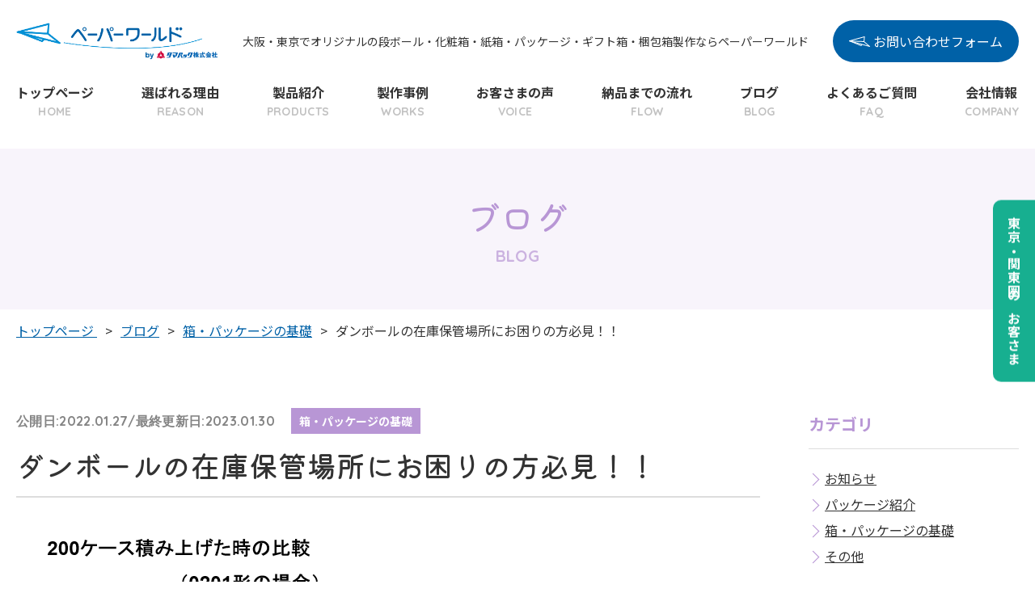

--- FILE ---
content_type: text/html; charset=UTF-8
request_url: https://jotosiki.co.jp/blog/hakonokiso/11968/
body_size: 65975
content:
<!doctype html>
<html>
<head>
<meta charset="utf-8">
<!-- Global site tag (gtag.js) - Google Analytics -->
<script async src="https://www.googletagmanager.com/gtag/js?id=UA-11814457-9"></script>
<script>
 window.dataLayer = window.dataLayer || [];
 function gtag(){dataLayer.push(arguments);}
 gtag('js', new Date());

 gtag('config', 'UA-11814457-9');
</script>
<meta name="author" content="タマパック株式会社"><meta name="viewport" content="width=device-width"><meta name="format-detection" content="telephone=no">

<link rel="alternate" type="application/rss+xml" title="ROR" href="https://jotosiki.co.jp/manager/wp-content/themes/paperworld/sitemap.xml">
<link rel="apple-touch-icon" href="https://jotosiki.co.jp/manager/wp-content/themes/paperworld/apple-touch-icon.png">
<link rel="icon" href="https://jotosiki.co.jp/manager/wp-content/themes/paperworld/favicon.ico">
<link rel="stylesheet" href="https://jotosiki.co.jp/manager/wp-content/themes/paperworld/css/common.css">
	<style>img:is([sizes="auto" i], [sizes^="auto," i]) { contain-intrinsic-size: 3000px 1500px }</style>
	
		<!-- All in One SEO 4.8.6.1 - aioseo.com -->
		<title>ダンボールの在庫保管場所にお困りの方必見！！ - ペーパーワールド大阪・東京</title>
	<meta name="description" content="ご無沙汰しております。 大阪支社 営業部の三上です。" />
	<meta name="robots" content="max-image-preview:large" />
	<meta name="author" content="白政直樹"/>
	<link rel="canonical" href="https://jotosiki.co.jp/blog/hakonokiso/11968/" />
	<meta name="generator" content="All in One SEO (AIOSEO) 4.8.6.1" />
		<meta property="og:locale" content="ja_JP" />
		<meta property="og:site_name" content="ペーパーワールド大阪・東京 -" />
		<meta property="og:type" content="article" />
		<meta property="og:title" content="ダンボールの在庫保管場所にお困りの方必見！！ - ペーパーワールド大阪・東京" />
		<meta property="og:description" content="ご無沙汰しております。 大阪支社 営業部の三上です。" />
		<meta property="og:url" content="https://jotosiki.co.jp/blog/hakonokiso/11968/" />
		<meta property="og:image" content="https://jotosiki.co.jp/manager/wp-content/uploads/2023/01/3bbead577feebfa20e5c72474242186e.png" />
		<meta property="og:image:secure_url" content="https://jotosiki.co.jp/manager/wp-content/uploads/2023/01/3bbead577feebfa20e5c72474242186e.png" />
		<meta property="og:image:width" content="501" />
		<meta property="og:image:height" content="532" />
		<meta property="article:published_time" content="2022-01-27T09:56:02+00:00" />
		<meta property="article:modified_time" content="2023-01-30T09:57:13+00:00" />
		<meta name="twitter:card" content="summary_large_image" />
		<meta name="twitter:site" content="@tamapack_design" />
		<meta name="twitter:title" content="ダンボールの在庫保管場所にお困りの方必見！！ - ペーパーワールド大阪・東京" />
		<meta name="twitter:description" content="ご無沙汰しております。 大阪支社 営業部の三上です。" />
		<meta name="twitter:creator" content="@tamapack_design" />
		<meta name="twitter:image" content="https://jotosiki.co.jp/manager/wp-content/uploads/2023/01/3bbead577feebfa20e5c72474242186e.png" />
		<script type="application/ld+json" class="aioseo-schema">
			{"@context":"https:\/\/schema.org","@graph":[{"@type":"BlogPosting","@id":"https:\/\/jotosiki.co.jp\/blog\/hakonokiso\/11968\/#blogposting","name":"\u30c0\u30f3\u30dc\u30fc\u30eb\u306e\u5728\u5eab\u4fdd\u7ba1\u5834\u6240\u306b\u304a\u56f0\u308a\u306e\u65b9\u5fc5\u898b\uff01\uff01 - \u30da\u30fc\u30d1\u30fc\u30ef\u30fc\u30eb\u30c9\u5927\u962a\u30fb\u6771\u4eac","headline":"\u30c0\u30f3\u30dc\u30fc\u30eb\u306e\u5728\u5eab\u4fdd\u7ba1\u5834\u6240\u306b\u304a\u56f0\u308a\u306e\u65b9\u5fc5\u898b\uff01\uff01","author":{"@id":"https:\/\/jotosiki.co.jp\/author\/ns_blog\/#author"},"publisher":{"@id":"https:\/\/jotosiki.co.jp\/#organization"},"image":{"@type":"ImageObject","url":"https:\/\/jotosiki.co.jp\/manager\/wp-content\/uploads\/2023\/01\/3bbead577feebfa20e5c72474242186e.png","width":501,"height":532},"datePublished":"2022-01-27T18:56:02+09:00","dateModified":"2023-01-30T18:57:13+09:00","inLanguage":"ja","mainEntityOfPage":{"@id":"https:\/\/jotosiki.co.jp\/blog\/hakonokiso\/11968\/#webpage"},"isPartOf":{"@id":"https:\/\/jotosiki.co.jp\/blog\/hakonokiso\/11968\/#webpage"},"articleSection":"\u7bb1\u30fb\u30d1\u30c3\u30b1\u30fc\u30b8\u306e\u57fa\u790e"},{"@type":"BreadcrumbList","@id":"https:\/\/jotosiki.co.jp\/blog\/hakonokiso\/11968\/#breadcrumblist","itemListElement":[{"@type":"ListItem","@id":"https:\/\/jotosiki.co.jp#listItem","position":1,"name":"\u30db\u30fc\u30e0","item":"https:\/\/jotosiki.co.jp","nextItem":{"@type":"ListItem","@id":"https:\/\/jotosiki.co.jp\/blog\/#listItem","name":"\u30d6\u30ed\u30b0"}},{"@type":"ListItem","@id":"https:\/\/jotosiki.co.jp\/blog\/#listItem","position":2,"name":"\u30d6\u30ed\u30b0","item":"https:\/\/jotosiki.co.jp\/blog\/","nextItem":{"@type":"ListItem","@id":"https:\/\/jotosiki.co.jp\/blog\/hakonokiso\/#listItem","name":"\u7bb1\u30fb\u30d1\u30c3\u30b1\u30fc\u30b8\u306e\u57fa\u790e"},"previousItem":{"@type":"ListItem","@id":"https:\/\/jotosiki.co.jp#listItem","name":"\u30db\u30fc\u30e0"}},{"@type":"ListItem","@id":"https:\/\/jotosiki.co.jp\/blog\/hakonokiso\/#listItem","position":3,"name":"\u7bb1\u30fb\u30d1\u30c3\u30b1\u30fc\u30b8\u306e\u57fa\u790e","item":"https:\/\/jotosiki.co.jp\/blog\/hakonokiso\/","nextItem":{"@type":"ListItem","@id":"https:\/\/jotosiki.co.jp\/blog\/hakonokiso\/11968\/#listItem","name":"\u30c0\u30f3\u30dc\u30fc\u30eb\u306e\u5728\u5eab\u4fdd\u7ba1\u5834\u6240\u306b\u304a\u56f0\u308a\u306e\u65b9\u5fc5\u898b\uff01\uff01"},"previousItem":{"@type":"ListItem","@id":"https:\/\/jotosiki.co.jp\/blog\/#listItem","name":"\u30d6\u30ed\u30b0"}},{"@type":"ListItem","@id":"https:\/\/jotosiki.co.jp\/blog\/hakonokiso\/11968\/#listItem","position":4,"name":"\u30c0\u30f3\u30dc\u30fc\u30eb\u306e\u5728\u5eab\u4fdd\u7ba1\u5834\u6240\u306b\u304a\u56f0\u308a\u306e\u65b9\u5fc5\u898b\uff01\uff01","previousItem":{"@type":"ListItem","@id":"https:\/\/jotosiki.co.jp\/blog\/hakonokiso\/#listItem","name":"\u7bb1\u30fb\u30d1\u30c3\u30b1\u30fc\u30b8\u306e\u57fa\u790e"}}]},{"@type":"Organization","@id":"https:\/\/jotosiki.co.jp\/#organization","name":"\u30da\u30fc\u30d1\u30fc\u30ef\u30fc\u30eb\u30c9","url":"https:\/\/jotosiki.co.jp\/","sameAs":["https:\/\/twitter.com\/tamapack_design","https:\/\/www.instagram.com\/tamapack_design\/"]},{"@type":"Person","@id":"https:\/\/jotosiki.co.jp\/author\/ns_blog\/#author","url":"https:\/\/jotosiki.co.jp\/author\/ns_blog\/","name":"\u767d\u653f\u76f4\u6a39","image":{"@type":"ImageObject","@id":"https:\/\/jotosiki.co.jp\/blog\/hakonokiso\/11968\/#authorImage","url":"https:\/\/secure.gravatar.com\/avatar\/4f253332a8362bcc1a63c04a50bdf83c64356cbd08ba49e16a458333b5cd85bf?s=96&d=mm&r=g","width":96,"height":96,"caption":"\u767d\u653f\u76f4\u6a39"}},{"@type":"WebPage","@id":"https:\/\/jotosiki.co.jp\/blog\/hakonokiso\/11968\/#webpage","url":"https:\/\/jotosiki.co.jp\/blog\/hakonokiso\/11968\/","name":"\u30c0\u30f3\u30dc\u30fc\u30eb\u306e\u5728\u5eab\u4fdd\u7ba1\u5834\u6240\u306b\u304a\u56f0\u308a\u306e\u65b9\u5fc5\u898b\uff01\uff01 - \u30da\u30fc\u30d1\u30fc\u30ef\u30fc\u30eb\u30c9\u5927\u962a\u30fb\u6771\u4eac","description":"\u3054\u7121\u6c99\u6c70\u3057\u3066\u304a\u308a\u307e\u3059\u3002 \u5927\u962a\u652f\u793e \u55b6\u696d\u90e8\u306e\u4e09\u4e0a\u3067\u3059\u3002","inLanguage":"ja","isPartOf":{"@id":"https:\/\/jotosiki.co.jp\/#website"},"breadcrumb":{"@id":"https:\/\/jotosiki.co.jp\/blog\/hakonokiso\/11968\/#breadcrumblist"},"author":{"@id":"https:\/\/jotosiki.co.jp\/author\/ns_blog\/#author"},"creator":{"@id":"https:\/\/jotosiki.co.jp\/author\/ns_blog\/#author"},"image":{"@type":"ImageObject","url":"https:\/\/jotosiki.co.jp\/manager\/wp-content\/uploads\/2023\/01\/3bbead577feebfa20e5c72474242186e.png","@id":"https:\/\/jotosiki.co.jp\/blog\/hakonokiso\/11968\/#mainImage","width":501,"height":532},"primaryImageOfPage":{"@id":"https:\/\/jotosiki.co.jp\/blog\/hakonokiso\/11968\/#mainImage"},"datePublished":"2022-01-27T18:56:02+09:00","dateModified":"2023-01-30T18:57:13+09:00"},{"@type":"WebSite","@id":"https:\/\/jotosiki.co.jp\/#website","url":"https:\/\/jotosiki.co.jp\/","name":"\u30da\u30fc\u30d1\u30fc\u30ef\u30fc\u30eb\u30c9\u5927\u962a\u30fb\u6771\u4eac-\u30aa\u30ea\u30b8\u30ca\u30eb\u306e\u30c0\u30f3\u30dc\u30fc\u30eb\u30fb\u5316\u7ca7\u7bb1\u30fb\u7d19\u7bb1\u30fb\u30d1\u30c3\u30b1\u30fc\u30b8\u30fb\u30ae\u30d5\u30c8\u7bb1\u30fb\u68b1\u5305\u7bb1\u88fd\u4f5c\u306a\u3089\u3054\u76f8\u8ac7\u304f\u3060\u3055\u3044","inLanguage":"ja","publisher":{"@id":"https:\/\/jotosiki.co.jp\/#organization"}}]}
		</script>
		<!-- All in One SEO -->

<script type="text/javascript" id="wpp-js" src="https://jotosiki.co.jp/manager/wp-content/plugins/wordpress-popular-posts/assets/js/wpp.min.js?ver=7.3.3" data-sampling="0" data-sampling-rate="100" data-api-url="https://jotosiki.co.jp/wp-json/wordpress-popular-posts" data-post-id="11968" data-token="235833a510" data-lang="0" data-debug="0"></script>
<style id='classic-theme-styles-inline-css' type='text/css'>
/*! This file is auto-generated */
.wp-block-button__link{color:#fff;background-color:#32373c;border-radius:9999px;box-shadow:none;text-decoration:none;padding:calc(.667em + 2px) calc(1.333em + 2px);font-size:1.125em}.wp-block-file__button{background:#32373c;color:#fff;text-decoration:none}
</style>
<style id='global-styles-inline-css' type='text/css'>
:root{--wp--preset--aspect-ratio--square: 1;--wp--preset--aspect-ratio--4-3: 4/3;--wp--preset--aspect-ratio--3-4: 3/4;--wp--preset--aspect-ratio--3-2: 3/2;--wp--preset--aspect-ratio--2-3: 2/3;--wp--preset--aspect-ratio--16-9: 16/9;--wp--preset--aspect-ratio--9-16: 9/16;--wp--preset--color--black: #000000;--wp--preset--color--cyan-bluish-gray: #abb8c3;--wp--preset--color--white: #ffffff;--wp--preset--color--pale-pink: #f78da7;--wp--preset--color--vivid-red: #cf2e2e;--wp--preset--color--luminous-vivid-orange: #ff6900;--wp--preset--color--luminous-vivid-amber: #fcb900;--wp--preset--color--light-green-cyan: #7bdcb5;--wp--preset--color--vivid-green-cyan: #00d084;--wp--preset--color--pale-cyan-blue: #8ed1fc;--wp--preset--color--vivid-cyan-blue: #0693e3;--wp--preset--color--vivid-purple: #9b51e0;--wp--preset--gradient--vivid-cyan-blue-to-vivid-purple: linear-gradient(135deg,rgba(6,147,227,1) 0%,rgb(155,81,224) 100%);--wp--preset--gradient--light-green-cyan-to-vivid-green-cyan: linear-gradient(135deg,rgb(122,220,180) 0%,rgb(0,208,130) 100%);--wp--preset--gradient--luminous-vivid-amber-to-luminous-vivid-orange: linear-gradient(135deg,rgba(252,185,0,1) 0%,rgba(255,105,0,1) 100%);--wp--preset--gradient--luminous-vivid-orange-to-vivid-red: linear-gradient(135deg,rgba(255,105,0,1) 0%,rgb(207,46,46) 100%);--wp--preset--gradient--very-light-gray-to-cyan-bluish-gray: linear-gradient(135deg,rgb(238,238,238) 0%,rgb(169,184,195) 100%);--wp--preset--gradient--cool-to-warm-spectrum: linear-gradient(135deg,rgb(74,234,220) 0%,rgb(151,120,209) 20%,rgb(207,42,186) 40%,rgb(238,44,130) 60%,rgb(251,105,98) 80%,rgb(254,248,76) 100%);--wp--preset--gradient--blush-light-purple: linear-gradient(135deg,rgb(255,206,236) 0%,rgb(152,150,240) 100%);--wp--preset--gradient--blush-bordeaux: linear-gradient(135deg,rgb(254,205,165) 0%,rgb(254,45,45) 50%,rgb(107,0,62) 100%);--wp--preset--gradient--luminous-dusk: linear-gradient(135deg,rgb(255,203,112) 0%,rgb(199,81,192) 50%,rgb(65,88,208) 100%);--wp--preset--gradient--pale-ocean: linear-gradient(135deg,rgb(255,245,203) 0%,rgb(182,227,212) 50%,rgb(51,167,181) 100%);--wp--preset--gradient--electric-grass: linear-gradient(135deg,rgb(202,248,128) 0%,rgb(113,206,126) 100%);--wp--preset--gradient--midnight: linear-gradient(135deg,rgb(2,3,129) 0%,rgb(40,116,252) 100%);--wp--preset--font-size--small: 13px;--wp--preset--font-size--medium: 20px;--wp--preset--font-size--large: 36px;--wp--preset--font-size--x-large: 42px;--wp--preset--spacing--20: 0.44rem;--wp--preset--spacing--30: 0.67rem;--wp--preset--spacing--40: 1rem;--wp--preset--spacing--50: 1.5rem;--wp--preset--spacing--60: 2.25rem;--wp--preset--spacing--70: 3.38rem;--wp--preset--spacing--80: 5.06rem;--wp--preset--shadow--natural: 6px 6px 9px rgba(0, 0, 0, 0.2);--wp--preset--shadow--deep: 12px 12px 50px rgba(0, 0, 0, 0.4);--wp--preset--shadow--sharp: 6px 6px 0px rgba(0, 0, 0, 0.2);--wp--preset--shadow--outlined: 6px 6px 0px -3px rgba(255, 255, 255, 1), 6px 6px rgba(0, 0, 0, 1);--wp--preset--shadow--crisp: 6px 6px 0px rgba(0, 0, 0, 1);}:where(.is-layout-flex){gap: 0.5em;}:where(.is-layout-grid){gap: 0.5em;}body .is-layout-flex{display: flex;}.is-layout-flex{flex-wrap: wrap;align-items: center;}.is-layout-flex > :is(*, div){margin: 0;}body .is-layout-grid{display: grid;}.is-layout-grid > :is(*, div){margin: 0;}:where(.wp-block-columns.is-layout-flex){gap: 2em;}:where(.wp-block-columns.is-layout-grid){gap: 2em;}:where(.wp-block-post-template.is-layout-flex){gap: 1.25em;}:where(.wp-block-post-template.is-layout-grid){gap: 1.25em;}.has-black-color{color: var(--wp--preset--color--black) !important;}.has-cyan-bluish-gray-color{color: var(--wp--preset--color--cyan-bluish-gray) !important;}.has-white-color{color: var(--wp--preset--color--white) !important;}.has-pale-pink-color{color: var(--wp--preset--color--pale-pink) !important;}.has-vivid-red-color{color: var(--wp--preset--color--vivid-red) !important;}.has-luminous-vivid-orange-color{color: var(--wp--preset--color--luminous-vivid-orange) !important;}.has-luminous-vivid-amber-color{color: var(--wp--preset--color--luminous-vivid-amber) !important;}.has-light-green-cyan-color{color: var(--wp--preset--color--light-green-cyan) !important;}.has-vivid-green-cyan-color{color: var(--wp--preset--color--vivid-green-cyan) !important;}.has-pale-cyan-blue-color{color: var(--wp--preset--color--pale-cyan-blue) !important;}.has-vivid-cyan-blue-color{color: var(--wp--preset--color--vivid-cyan-blue) !important;}.has-vivid-purple-color{color: var(--wp--preset--color--vivid-purple) !important;}.has-black-background-color{background-color: var(--wp--preset--color--black) !important;}.has-cyan-bluish-gray-background-color{background-color: var(--wp--preset--color--cyan-bluish-gray) !important;}.has-white-background-color{background-color: var(--wp--preset--color--white) !important;}.has-pale-pink-background-color{background-color: var(--wp--preset--color--pale-pink) !important;}.has-vivid-red-background-color{background-color: var(--wp--preset--color--vivid-red) !important;}.has-luminous-vivid-orange-background-color{background-color: var(--wp--preset--color--luminous-vivid-orange) !important;}.has-luminous-vivid-amber-background-color{background-color: var(--wp--preset--color--luminous-vivid-amber) !important;}.has-light-green-cyan-background-color{background-color: var(--wp--preset--color--light-green-cyan) !important;}.has-vivid-green-cyan-background-color{background-color: var(--wp--preset--color--vivid-green-cyan) !important;}.has-pale-cyan-blue-background-color{background-color: var(--wp--preset--color--pale-cyan-blue) !important;}.has-vivid-cyan-blue-background-color{background-color: var(--wp--preset--color--vivid-cyan-blue) !important;}.has-vivid-purple-background-color{background-color: var(--wp--preset--color--vivid-purple) !important;}.has-black-border-color{border-color: var(--wp--preset--color--black) !important;}.has-cyan-bluish-gray-border-color{border-color: var(--wp--preset--color--cyan-bluish-gray) !important;}.has-white-border-color{border-color: var(--wp--preset--color--white) !important;}.has-pale-pink-border-color{border-color: var(--wp--preset--color--pale-pink) !important;}.has-vivid-red-border-color{border-color: var(--wp--preset--color--vivid-red) !important;}.has-luminous-vivid-orange-border-color{border-color: var(--wp--preset--color--luminous-vivid-orange) !important;}.has-luminous-vivid-amber-border-color{border-color: var(--wp--preset--color--luminous-vivid-amber) !important;}.has-light-green-cyan-border-color{border-color: var(--wp--preset--color--light-green-cyan) !important;}.has-vivid-green-cyan-border-color{border-color: var(--wp--preset--color--vivid-green-cyan) !important;}.has-pale-cyan-blue-border-color{border-color: var(--wp--preset--color--pale-cyan-blue) !important;}.has-vivid-cyan-blue-border-color{border-color: var(--wp--preset--color--vivid-cyan-blue) !important;}.has-vivid-purple-border-color{border-color: var(--wp--preset--color--vivid-purple) !important;}.has-vivid-cyan-blue-to-vivid-purple-gradient-background{background: var(--wp--preset--gradient--vivid-cyan-blue-to-vivid-purple) !important;}.has-light-green-cyan-to-vivid-green-cyan-gradient-background{background: var(--wp--preset--gradient--light-green-cyan-to-vivid-green-cyan) !important;}.has-luminous-vivid-amber-to-luminous-vivid-orange-gradient-background{background: var(--wp--preset--gradient--luminous-vivid-amber-to-luminous-vivid-orange) !important;}.has-luminous-vivid-orange-to-vivid-red-gradient-background{background: var(--wp--preset--gradient--luminous-vivid-orange-to-vivid-red) !important;}.has-very-light-gray-to-cyan-bluish-gray-gradient-background{background: var(--wp--preset--gradient--very-light-gray-to-cyan-bluish-gray) !important;}.has-cool-to-warm-spectrum-gradient-background{background: var(--wp--preset--gradient--cool-to-warm-spectrum) !important;}.has-blush-light-purple-gradient-background{background: var(--wp--preset--gradient--blush-light-purple) !important;}.has-blush-bordeaux-gradient-background{background: var(--wp--preset--gradient--blush-bordeaux) !important;}.has-luminous-dusk-gradient-background{background: var(--wp--preset--gradient--luminous-dusk) !important;}.has-pale-ocean-gradient-background{background: var(--wp--preset--gradient--pale-ocean) !important;}.has-electric-grass-gradient-background{background: var(--wp--preset--gradient--electric-grass) !important;}.has-midnight-gradient-background{background: var(--wp--preset--gradient--midnight) !important;}.has-small-font-size{font-size: var(--wp--preset--font-size--small) !important;}.has-medium-font-size{font-size: var(--wp--preset--font-size--medium) !important;}.has-large-font-size{font-size: var(--wp--preset--font-size--large) !important;}.has-x-large-font-size{font-size: var(--wp--preset--font-size--x-large) !important;}
:where(.wp-block-post-template.is-layout-flex){gap: 1.25em;}:where(.wp-block-post-template.is-layout-grid){gap: 1.25em;}
:where(.wp-block-columns.is-layout-flex){gap: 2em;}:where(.wp-block-columns.is-layout-grid){gap: 2em;}
:root :where(.wp-block-pullquote){font-size: 1.5em;line-height: 1.6;}
</style>
<link rel='stylesheet' id='contact-form-7-css' href='https://jotosiki.co.jp/manager/wp-content/plugins/contact-form-7/includes/css/styles.css?ver=6.1.1' type='text/css' media='all' />
<link rel='stylesheet' id='wordpress-popular-posts-css-css' href='https://jotosiki.co.jp/manager/wp-content/plugins/wordpress-popular-posts/assets/css/wpp.css?ver=7.3.3' type='text/css' media='all' />
<link rel='stylesheet' id='fancybox-css' href='https://jotosiki.co.jp/manager/wp-content/plugins/easy-fancybox/fancybox/1.5.4/jquery.fancybox.min.css?ver=6.8.3' type='text/css' media='screen' />
<style id='fancybox-inline-css' type='text/css'>
#fancybox-outer{background:#ffffff}#fancybox-content{background:#ffffff;border-color:#ffffff;color:#000000;}#fancybox-title,#fancybox-title-float-main{color:#fff}
</style>
<link rel='stylesheet' id='wp-pagenavi-css' href='https://jotosiki.co.jp/manager/wp-content/plugins/wp-pagenavi/pagenavi-css.css?ver=2.70' type='text/css' media='all' />
<script type="text/javascript" src="https://jotosiki.co.jp/manager/wp-includes/js/jquery/jquery.min.js?ver=3.7.1" id="jquery-core-js"></script>
<script type="text/javascript" src="https://jotosiki.co.jp/manager/wp-includes/js/jquery/jquery-migrate.min.js?ver=3.4.1" id="jquery-migrate-js"></script>
<link rel="https://api.w.org/" href="https://jotosiki.co.jp/wp-json/" /><link rel="alternate" title="JSON" type="application/json" href="https://jotosiki.co.jp/wp-json/wp/v2/posts/11968" />            <style id="wpp-loading-animation-styles">@-webkit-keyframes bgslide{from{background-position-x:0}to{background-position-x:-200%}}@keyframes bgslide{from{background-position-x:0}to{background-position-x:-200%}}.wpp-widget-block-placeholder,.wpp-shortcode-placeholder{margin:0 auto;width:60px;height:3px;background:#dd3737;background:linear-gradient(90deg,#dd3737 0%,#571313 10%,#dd3737 100%);background-size:200% auto;border-radius:3px;-webkit-animation:bgslide 1s infinite linear;animation:bgslide 1s infinite linear}</style>
            		<style type="text/css" id="wp-custom-css">
			.grecaptcha-badge { visibility: hidden; }

.interview {
  background-color: #fff8fa;
	width: 100%; 
	padding: 4%;  
	border-radius: 20px;
}

.content {
  background-color: #f4fcfc;
	width: 100%; 
	padding: 4%;  
	border-radius: 20px;
}

/*ブログ・固定ページ等のh4タグ*/
.childSec h4{
	font-size: 18px;
  padding: 0.5em 0;/*上下の余白*/
  border-top: solid 3px #deafc3;/*上線*/
  border-bottom: solid 3px #deafc3;/*下線*/
}

.youtube {
  position: relative;
     padding-bottom: 56.25%; /*アスペクト比 16:9の場合の縦幅*/
     height: 0;
     overflow: hidden;
}
.youtube iframe {
  position: absolute;
     width: 80%;
     height: 80%;
				top:0;
			  left:10%;
		  right:0;
 			 bottom:0;
}

/*固定ページのh3タグ*/
.product h3{
	 background: linear-gradient(transparent 90%, #a7d6ff 90%);
}

.topimage_text_box
{
    width: 80%;
    margin: 0 auto;
	padding-top: 10px;
	padding-bottom: 10px;
}


.topimage_pic,
.toptext_data
{
	display							: -moz-inline-box;
    display							: inline-block;
    /display						: inline;
    /zoom							: 1;
    text-align 					: center;
    vertical-align 					: top;
	padding-left: 30px;

}


.text_data_inner
{
	 
	 	 padding						: 10px  15px 15px  50px;
	 font-weight					: bold;
	 text-align						: left;
	 vertical-align						: middle; 
	margin-bottom					: 5px;
	 border-bottom					: 1px ;
	 margin-bottom					: 15px;
}

.topimage_text_box2
{
    display: flex;
    width: 100%;
    margin: 0 auto;
	padding-top: 10px;
	padding-bottom: 10px;
}

.topimage_pic2
{
    width: 40%;
    margin: 0 auto;
    text-align 					: center;
}



.toptext_data2
{
	display							: -moz-inline-box;
    display							: inline-block;
    /display						: inline;
    /zoom							: 1;
    width: 60%;
    text-align 					: left;
    vertical-align 					: middle;
	padding-left: 5px;

}

.text_data_inner2
{
	 
	 	 padding						: 20px  15px 15px  20px;
	 font-weight					: normal;
	 text-align						: left;
	 vertical-align						: middle; 
	margin-top					: 10px;
	margin-bottom					: 5px;
	 border-bottom					: 1px ;
}

/*24.1.26山下追記包装機固定ページの修正のため。ここから*/

.hosohki_a{
  background-color: #f4fcfc;
	width: 90%; 
	margin-top			: 5%;
	margin-left			: 5%;
	margin-right			: 0%;
	padding-top   : 5%;
	padding-left   : 0%;
	padding-right   : 0%;
}

.hosohki_a_sayuu
{
  background-color: #f4fcfc;
    width     :90%;
    margin-left    : 5%;
	padding-left   : 5%;
 	padding-right   : 0%;
  text-align: left;
}


.hosohki_a_hidari
{
display						:  inline-block;
    /zoom							: 0.5;
 background-color: #f4fcfc;
    text-align 				  	: left;
    vertical-align 			: top;
   	padding-top      : 0;
   	padding-right      : 0;
}

.hosohki_a_migi
{
display						:  inline-block;
    /zoom							: 0.5;
  background-color: #f4fcfc;
    width     :50pix;
    text-align 					: left;
    vertical-align 					: top;
   	padding-top      : 3%;
   	padding-right      : 0%;
}


.hosohki_a_migi_nakami
{
	 
  background-color: #f4fcfc;
    width     :100%;
	 font-weight					: bold;
	 font-size:    14pt;
	 text-align						: left;
	 vertical-align						: middle; 
	 	 padding-top						: 0%;
	 	 padding-right						: 0%;
	margin-top				: 0px;
	margin-left					: 3%;
	margin-bottom					: 0px;
}

.hosohki_kadan_shiyouhyo
{
  background-color: #f4fcfc;
	width: 75%; 
	 position: relative;
	 overflow-x: auto;
	-webkit-overflow-scrolling: touch;
	white-space: nowrap;
	 text-align					: center;
	 vertical-align	    	: middle; 
	 	 padding-top		: 0%;
	 	 padding-right		: 0%;
	margin-top				: 0px;
	margin-left				: 10%;
	margin-bottom			: 0px;
}

/*24.1.26山下追記包装機固定ページの修正のため。ここまで*/

/*24.6.xx山下追記缶製品固定ページの修正のため。ここから*/

.cancan_a{
  background-color: #fff;
  background-image: repeating-linear-gradient(45deg,
                                rgba(255, 166, 189, 0.10),
                                rgba(255, 166, 189, 0.10) 15px,
                                transparent 0,
                                transparent 40px),
                    repeating-linear-gradient(315deg,
                                rgba(255, 166, 189, 0.10),
                                rgba(255, 166, 189, 0.10) 15px,
                                transparent 0,
                                transparent 40px);	width: 90%; 
	margin-top			: 5%;
	margin-left			: 5%;
	margin-right			: 0%;
	padding-top   : 5%;
	padding-left   : 0%;
	padding-right   : 0%;
}

.cancan_a_sayuu
{
  background-color: none;
    width     :97%;
    margin-top    : 1%;
    margin-left    : 2%;
	padding-left   : 1%;
 	padding-right   : 1%;
}


.cancan_a_hidari
{
display						:  inline-block;
    /zoom							: 0.5;
  background-color: none;
    text-align 				  	: left;
    vertical-align 			: top;
  	padding-top      : 3%;
   	padding-right      : 3%;
   	padding-left      : 3%;
}

.cancan_a_migi
{
display						:  inline-block;
    /zoom							: 0.3;
  background-color: #ffffff;
	 		text-align 					:center;
    vertical-align 					: top;
   	padding-top      : 3%;
   	padding-left      : 2%;
   	padding-right      : 2%;
   	padding-bottom      : 3%;
	margin-top				: 5%;
	margin-left				: 4%;
		margin-right				: 3%;

}


.cancan_a_migi_nakami
{
	 
  background-color: none;
	 font-weight					: bold;
	 text-align						: left;
	 vertical-align						: top; 
	 	 padding-top						: 0%;
	 	 padding-left						: 3%;
	 	 padding-right						: 0%;
	margin-top				: 10px;
	margin-left					: 10px;
		margin-right				: 1%;
	margin-bottom					: 0px;
}

.cancan_b{
  background-color: #fff;
  background-image: repeating-linear-gradient(45deg,
                                rgba(254, 255, 222, 0.50),
                                rgba(254, 255, 222, 0.50) 15px,
                                transparent 0,
                                transparent 40px),
                    repeating-linear-gradient(315deg,
                                rgba(254, 255, 222, 0.50),
                                rgba(254, 255, 222, 0.50) 15px,
                                transparent 0,
                                transparent 40px);	width: 90%; 
	margin-top			: 5%;
	margin-left			: 5%;
	margin-right			: 0%;
	padding-top   : 5%;
	padding-left   : 0%;
	padding-right   : 0%;
}

.cancan_c{
  background-color: #fff;
  background-image: repeating-linear-gradient(45deg,
                                rgba(190, 158, 148, 0.10),
                                rgba(190, 158, 148, 0.10) 15px,
                                transparent 0,
                                transparent 40px),
                    repeating-linear-gradient(315deg,
                                rgba(190, 158, 148, 0.10),
                                rgba(190, 158, 148, 0.10) 15px,
                                transparent 0,
                                transparent 40px);	width: 90%; 
	margin-top			: 5%;
	margin-left			: 5%;
	margin-right			: 0%;
	padding-top   : 5%;
	padding-left   : 0%;
	padding-right   : 0%;
}

.cancan_d{
  background-color: #fff;
  background-image: repeating-linear-gradient(45deg,
                                rgba(187, 229, 181, 0.15),
                                rgba(187, 229, 181, 0.15) 15px,
                                transparent 0,
                                transparent 40px),
                    repeating-linear-gradient(315deg,
                                rgba(178, 226, 152, 0.15),
                                rgba(178, 226, 152, 0.15) 15px,
                                transparent 0,
                                transparent 40px);	width: 90%; 
	margin-top			: 5%;
	margin-left			: 5%;
	margin-right			: 0%;
	padding-top   : 5%;
	padding-left   : 0%;
	padding-right   : 0%;
}

.cancan_e{
  background-color: #fff;
  background-image: repeating-linear-gradient(45deg,
                                rgba(196, 236, 249, 0.15),
                                rgba(196, 236, 249, 0.15) 15px,
                                transparent 0,
                                transparent 40px),
                    repeating-linear-gradient(315deg,
                                rgba(186, 218, 251, 0.15),
                                rgba(186, 218, 251, 0.15) 15px,
                                transparent 0,
                                transparent 40px);	width: 90%; 
	margin-top			: 5%;
	margin-left			: 5%;
	margin-right			: 0%;
	padding-top   : 5%;
	padding-left   : 0%;
	padding-right   : 0%;
}

.cancan_f{
  background-color: #fff;
  background-image: repeating-linear-gradient(45deg,
                                rgba(253, 205, 188, 0.20),
                                rgba(253, 205, 188, 0.20) 15px,
                                transparent 0,
                                transparent 40px),
                    repeating-linear-gradient(315deg,
                                rgba(253, 205, 188, 0.20),
                                rgba(253, 205, 188, 0.20) 15px,
                                transparent 0,
                                transparent 40px);	width: 90%; 
	margin-top			: 5%;
	margin-left			: 5%;
	margin-right			: 0%;
	padding-top   : 5%;
	padding-left   : 0%;
	padding-right   : 0%;
}

.cancan_g{
  background-color: #fff;
  background-image: repeating-linear-gradient(45deg,
                                rgba(159, 151, 148, 0.10),
                                rgba(159, 151, 148, 0.10) 15px,
                                transparent 0,
                                transparent 40px),
                    repeating-linear-gradient(315deg,
                                rgba(248, 182, 182, 0.10),
                                rgba(248, 182, 182, 0.10) 15px,
                                transparent 0,
                                transparent 40px);	width: 90%; 
	margin-top			: 5%;
	margin-left			: 5%;
	margin-right			: 0%;
	padding-top   : 5%;
	padding-left   : 0%;
	padding-right   : 0%;
}

.cancan_h{
  background-color: #fff;
  background-image: repeating-linear-gradient(45deg,
                                rgba(251, 222, 173, 0.20),
                                rgba(251, 222, 173, 0.20) 15px,
                                transparent 0,
                                transparent 40px),
                    repeating-linear-gradient(315deg,
                                rgba(252, 201, 150, 0.20),
                                rgba(252, 201, 150, 0.20) 15px,
                                transparent 0,
                                transparent 40px);	width: 90%; 
	margin-top			: 5%;
	margin-left			: 5%;
	margin-right			: 0%;
	padding-top   : 5%;
	padding-left   : 0%;
	padding-right   : 0%;
}

@media screen and (min-width: 960px) {.cancan_kadan_shiyouhyo
{
 	background-color: none;
	max-width: 90%; 
	 position: relative;
	white-space: nowrap;
	 text-align					: center;
	 vertical-align	    	: middle; 
	 	 padding-top		: 0%;
	 	 padding-right		: 0%;
	margin-top				: 0px;
	margin-left				: 5%;
	margin-right				: 5%;
	margin-bottom			: 0px;
}
	}

/*24.6.xx山下追記問い合わせボタンのため。ここまで*/

/*25.6.30山下追記VR限定価格のため。ここから*/

.blinking {
animation: blinking 1s ease-in-out infinite alternate;
color:#FD027C;
}

@keyframes blinking {
0% {opacity: 0;}
100% {opacity: 1;}
}

/*25.6.30山下追記VR限定価格のため。ここまで*/

/*25.7.01山下追記缶ページ修正のため。ここから*/

@media screen and (min-width: 769px)
{.allintroduce .content2{display:flex;justify-content:space-between;align-items:center}

@media screen and (max-width: 768px).cancolorList{display:flex;flex-wrap:wrap}.cancolorList li {display:inline-block;text-decoration:none;color:#333}.cancolorList li .img{position:relative; aspect-ratio:4 /3}.cancolorList li .img  img{position:absolute; left:50%;top:50%;transform:translateX(-50%) translateY(-50%);object-fit:cover;width:100%;height:100%}.cancolorList li dl{margin-top:15px}.cancolorList li dl dt{font-weight:bold}
@media screen and (min-width: 769px){.cancolorList{margin-top:-40px}.cancolorList li{width:22.65625%;margin:10px 3.125% 0 0}.cancolorList li:nth-child(4n){margin-right:0}.cancolorList li>a:hover{background:none;padding:15px;margin:-15px;opacity:1}.sec:nth-child(2n) .cancolorList li>a:hover{background:#FFF}}
@media screen and (max-width: 768px){.cancolorList{margin-top:-10px;justify-content:space-between}.cancolorList li{width:calc(50% - 5px);margin:10px 0% 0 0}.cancolorList li a{height:100%;background:none;padding:10px}.sec:nth-child(2n) .cancolorList li a{background:#FFF}}
	
	.allintroduce{ background-color:none;
												margin:3%;}

.allintroduce .content2 .img{margin-left: 0;width:60%;}


.allintroduce .content2 .txt{min-width:46%; background-color:#ffffff;
				padding:5% 5%;}

.allintroduce .content2 .txt .lead{line-height:1.8;font-size:18px;margin-bottom:20px;}

.allintroduce:nth-child(2n+1) .content2{flex-direction:row;}

.allintroduce:nth-child(2n+1) .content2 .img{margin:0 -100px 0 0;}}

@media screen and (max-width: 768px)
.allintroduce .content2 .txt{margin-top:30px;}
.allintroduce .content2 .txt .lead{line-height:1.8;font-size:18px;margin-bottom:20px;}}
/*25.7.01山下追記缶ページ修正のため。ここまで*/

/*アコーディオン型のQ&A*/
.qa-1 {
    max-width: 100%;
    margin-bottom: 7px;
    border: 1px solid #d6dde3;
    border-radius: 5px;
		background-color:#ffffff;
}

.qa-1 summary {
    display: flex;
    justify-content: space-between;
    align-items: center;
    position: relative;
    padding: 1em 2em 1em 3em;
    color: #333333;
    font-weight: 600;
    cursor: pointer;
}

.qa-1 summary::before,
.qa-1 p::before {
    position: absolute;
    left: 1em;
    font-weight: 600;
    font-size: 1.3em;
}

.qa-1 summary::before {
    color: #75bbff;
    content: "Q";
}

.qa-1 summary::after {
    transform: translateY(-25%) rotate(45deg);
    width: 7px;
    height: 7px;
    margin-left: 10px;
    border-bottom: 3px solid #333333b3;
    border-right: 3px solid #333333b3;
    content: '';
    transition: transform 3.5s;
}

.qa-1[open] summary::after {
    transform: rotate(225deg);
}

.qa-1 p {
    position: relative;
    transform: translateY(-10px);
    opacity: 0;
    margin: 0;
    padding: .3em 3em 1.5em;
    color: #333;
    transition: transform .5s, opacity .5s;
}

.qa-1[open] p {
    transform: none;
    opacity: 2;
}

.qa-1 p::before {
    color: #ff8d8d;
    line-height: 1.2;
    content: "A";
}

/*25.12.15動画表示をスマホに最適化するため。ガラポン参照。ここから*/

/* 動画の親要素にこのクラスを付与することを想定 */
.video-container-gara {
   position: relative; /* 子要素の絶対配置の基準に */
   width: 100%;
   /* 16:9のアスペクト比を維持するためのPadding */
   padding-bottom: 56.25%; /* (9 / 16) * 100 = 56.25% */
   height: 0;
   overflow: hidden;
}

/* 埋め込み動画（iframeやvideo）のサイズ調整 */
.video-container-gara iframe,
.video-container-gara video {
   position: absolute;
   top: 0;
   left: 0;
   width: 100%;
   height: 100%;
}

/*25.12.15動画表示をスマホに最適化するため。ガラポン参照。ここまで*/
		</style>
		</head>
<body id="blog" itemscope itemtype="http://schema.org/WebPage">
	<div id="wrap">
		<header id="header" role="banner" itemscope itemtype="http://schema.org/WPHeader">
      <div id="hTop">        <p id="logo" itemprop="headline"><span id="headline">大阪・東京でオリジナルの段ボール・化粧箱・紙箱・パッケージ・ギフト箱・梱包箱製作ならペーパーワールド</span><a href="https://jotosiki.co.jp/"><img src="https://jotosiki.co.jp/manager/wp-content/themes/paperworld/img/common/logo240607-2.png" alt="ペーパーワールド大阪・東京" width="350"></a></p>        <div id="hTel" hidden>
          <p class="num en"><a href="tel:0120-469-880">0120-469-880</a></p>
          <p class="time">受付時間 9:00~18:00 (土日祝除く)</p>
        </div>
        <p id="hContact"><a href="https://jotosiki.co.jp/contact/">
          <svg xmlns="http://www.w3.org/2000/svg" width="26" height="12.927" viewBox="0 0 26 12.927">
            <g transform="translate(-1228.033 -47.573)">
              <path d="M60.131,45.748l25,6.8-7.014-5.922.6-6Z" transform="translate(1168.402 7.456)" fill="none" stroke="#FFF" stroke-linejoin="round" stroke-width="1"/>
              <path d="M78.621,55.717l-17.658-.805,14.11,5.7,1.31-1.365" transform="translate(1167.871 -1.681)" fill="none" stroke="#FFF" stroke-linejoin="round" stroke-width="1"/>
            </g>
          </svg>
          お問い合わせフォーム</a></p>
      </div>
			<div id="btnSpNav" class="sp"><span></span></div>
			<nav id="gNav">
        <div class="bg sp"></div>
				<ul class="nav">
					<li class="navHome"><a href="https://jotosiki.co.jp/">トップページ<span class="en">HOME</span></a></li>
					<li class="navReason"><a href="https://jotosiki.co.jp/reason/">選ばれる理由<span class="en">REASON</span></a></li>
					<li class="navProducts"><a href="https://jotosiki.co.jp/products/">製品紹介<span class="en">PRODUCTS</span></a></li>
					<li class="navWorks"><a href="https://jotosiki.co.jp/works/">製作事例<span class="en">WORKS</span></a></li>
					<li class="navVoice"><a href="https://jotosiki.co.jp/voice/">お客さまの声<span class="en">VOICE</span></a></li>
					<li class="navFlow"><a href="https://jotosiki.co.jp/flow/">納品までの流れ<span class="en">FLOW</span></a></li>
					<li class="navFaq"><a href="https://jotosiki.co.jp/blog/">ブログ<span class="en">BLOG</span></a></li>
					<li class="navFaq"><a href="https://jotosiki.co.jp/faq/">よくあるご質問<span class="en">FAQ</span></a></li>
					<li class="navCompany parent"><a href="javascript:void(0);">会社情報<span class="en">COMPANY</span></a>
            <ul class="children">
              <li><a href="https://jotosiki.co.jp/company/">会社概要</a></li>
              <li><a href="https://jotosiki.co.jp/base/">拠点紹介</a></li>
            </ul>
          </li>
					<li class="navContact sp"><a href="https://jotosiki.co.jp/contact/">お問い合わせ<span class="en">Contact</span></a></li>
				</ul>
			</nav>
      <p id="floatNav"><a href="https://jotosiki.co.jp/tokyo/">東京・関東圏のお客さま</a></p>
		</header>
                  <h1 id="pagetit" class="maru">ブログ<span class="en">BLOG</span></h1>
            <div id="path"><ol itemscope itemtype="http://schema.org/BreadcrumbList"><li itemscope itemprop="itemListElement" itemtype="http://schema.org/ListItem"><a itemprop="item" href="https://jotosiki.co.jp"><span itemprop="name">トップページ </span></a><meta itemprop="position" content="1"></li><li itemscope itemprop="itemListElement" itemtype="http://schema.org/ListItem" class="p-breadcrumb__item"><a itemprop="item" href="https://jotosiki.co.jp/blog/"><span itemprop="name">ブログ</span></a><meta itemprop="position" content="2"></li><li itemscope itemprop="itemListElement" itemtype="http://schema.org/ListItem" class="p-breadcrumb__item"><a itemprop="item" href="https://jotosiki.co.jp/blog/hakonokiso/"><span itemprop="name">箱・パッケージの基礎</span></a><meta itemprop="position" content="3"></li><li itemscope itemprop="itemListElement" itemtype="http://schema.org/ListItem" class="p-breadcrumb__item"><span itemprop="name">ダンボールの在庫保管場所にお困りの方必見！！</span><meta itemprop="position" content="4"></li></ol></div>    		<div id="container" class="clearfix">
			<div id="contents" role="main" itemprop="mainContentOfPage" itemscope="itemscope" itemtype="http://schema.org/Blog">
								<article id="blogSingle" itemscope="itemscope" itemtype="http://schema.org/BlogPosting">
          <div class="blogMeta">
            <time class="en">公開日:2022.01.27/最終更新日:2023.01.30</time>
            <span class="cat">
                            <span>箱・パッケージの基礎</span>
                          </span>
          </div>
          <h1 id="postTit" class="maru">ダンボールの在庫保管場所にお困りの方必見！！</h1>
                    <figure class="eyecatch"><img width="501" height="532" src="https://jotosiki.co.jp/manager/wp-content/uploads/2023/01/3bbead577feebfa20e5c72474242186e.png" class="attachment-post-thumbnail size-post-thumbnail wp-post-image" alt="" decoding="async" fetchpriority="high" srcset="https://jotosiki.co.jp/manager/wp-content/uploads/2023/01/3bbead577feebfa20e5c72474242186e.png 501w, https://jotosiki.co.jp/manager/wp-content/uploads/2023/01/3bbead577feebfa20e5c72474242186e-283x300.png 283w" sizes="(max-width: 501px) 100vw, 501px" /></figure>
          					<div class="description">
						<p>&nbsp;</p>
<p>&nbsp;</p>
<p>&nbsp;</p>
<p>ご無沙汰しております。</p>
<p>大阪支社 営業部の三上です。</p>
<p>&nbsp;</p>
<p><span style="color: #ff6600;">今回は、段ボールの在庫保管場所にお困りの方へ朗報です！</span></p>
<p>是非最後まで読んでいってください✌</p>
<p>&nbsp;</p>
<p>まずはじめに、</p>
<p>ダンボールには、様々な厚みがあるのはご存じの方がほとんどかと思います！</p>
<p>箱に入れる内容物や箱の形状によって、それぞれの適した厚みを厳選致します🎁</p>
<p>下記が、多く流通しているダンボールの厚みになります。</p>
<p>&nbsp;</p>
<p><span style="font-size: 14px; color: #000000;">・W段(Wフルート) 厚み８mm</span></p>
<p><span style="font-size: 14px; color: #000000;">・A段(Aフルート) 厚み５mm</span></p>
<p><span style="font-size: 14px; color: #000000;">・B段(Bフルート) 厚み３mm</span></p>
<p><span style="font-size: 14px; color: #000000;">・E段(Eフルート) 厚み1.5mm</span></p>
<p><span style="font-size: 14px; color: #000000;">・G段(Gフルート) 厚み1mm</span></p>
<p>&nbsp;</p>
<p>ダンボールを注文する際は、ロットを多く発注した方が</p>
<p><span style="text-decoration: underline; color: #ff0000; font-size: 14px;">段ボールの単価が安くなるから大量発注したい</span>、、、<span style="color: #ff0000; font-size: 16px;">けど！！！！！</span></p>
<p>そんなに一気に納品されても在庫スペースがない～🤔🤔🤔💭</p>
<p>とお困りの企業様は少なくないかと思います。</p>
<p>&nbsp;</p>
<p>そんな方にご紹介したいのが、<span style="color: #ff9900; font-size: 18px;">C段(Cフルート) 厚み4mm</span>です</p>
<p>世界的にはこれが主流なんだとか😎</p>
<p>&nbsp;</p>
<p>A段と比較した場合、1枚当たり1mm薄くする事ができます！！！！</p>
<p>、、、え？そんな数ミリだけだったら意味ないって？？？</p>
<p>&nbsp;</p>
<p><img decoding="async" src="https://jotosiki.co.jp/cms/resource/uploads/2022/01/3bbead577feebfa20e5c72474242186e-283x300.png" alt="" width="332" height="352" class="alignnone  wp-image-8546" /></p>
<p>&nbsp;</p>
<p>ご覧の通り、積み上げた際に同じ200枚でもこんなにも高さに違いが出てきます。</p>
<p>たとえ数ミリだとしても、何枚も重ねれば、これだけものスペースを確保する事が出来ます。</p>
<p>&nbsp;</p>
<p>どうでしょう？Cフルートの魅了をご理解いただけましたでしょうか？</p>
<p>&nbsp;</p>
<p>Cフルートのメリットをまとめてみますね😊</p>
<p><span style="font-size: 16px; color: #ff6600;">▲強度はAフルートとほぼ同じ◎</span></p>
<p><span style="font-size: 16px; color: #ff6600;">▲フルートより展開寸法が削減出来ます◎</span></p>
<p><span style="font-size: 16px; color: #ff6600;">▲在庫スペースを縮小する事が出来る◎</span></p>
<p><span style="font-size: 16px; color: #ff6600;">▲在庫スペースはそのままで、発注数量を増やして1枚当たりの単価を下げる事が出来る◎</span></p>
<p>&nbsp;</p>
<p>A段ダンボールをお使いの方は、是非ご検討くださいませ🙌✨</p>
<p>&nbsp;</p>
<p>最後までお読み頂きありがとうございました。</p>
<p>&nbsp;</p>
<p>タマパック株式会社 三上</p>
<p>&nbsp;</p>
<p>&nbsp;</p>					</div>
                   
				</article>
        <div class='yarpp yarpp-related yarpp-related-website yarpp-template-yarpp-template-example'>

<section class="relatedBlog">
  <h2>このブログも一緒に読まれています</h2>

  <div class="blogList">
	  <article>
    <a href="https://jotosiki.co.jp/blog/hakonokiso/11876/">
            <figure class="img"><img width="273" height="184" src="https://jotosiki.co.jp/manager/wp-content/uploads/2023/01/e95e1d56ecccd88eeeeedac9daa725df.jpg" class="attachment-post-thumbnail size-post-thumbnail wp-post-image" alt="" decoding="async" loading="lazy" /></figure>
            <time class="en">2020.02.07</time>
      <p class="cat">
                <span>箱・パッケージの基礎</span>
              </p>
      <h3 class="title">段ボールの作り方（製造方法）</h3>
    </a>
  </article>
	  <article>
    <a href="https://jotosiki.co.jp/blog/hakonokiso/11978/">
            <figure class="img"><img src="https://jotosiki.co.jp/manager/wp-content/themes/paperworld/img/blog/noimg.jpg" alt=""></figure>
            <time class="en">2020.06.12</time>
      <p class="cat">
                <span>箱・パッケージの基礎</span>
              </p>
      <h3 class="title">箱を作る時って何を考えればいい！？</h3>
    </a>
  </article>
	  <article>
    <a href="https://jotosiki.co.jp/blog/hakonokiso/11980/">
            <figure class="img"><img width="1000" height="572" src="https://jotosiki.co.jp/manager/wp-content/uploads/2023/01/kigata-setumei3.jpg" class="attachment-post-thumbnail size-post-thumbnail wp-post-image" alt="" decoding="async" loading="lazy" srcset="https://jotosiki.co.jp/manager/wp-content/uploads/2023/01/kigata-setumei3.jpg 1000w, https://jotosiki.co.jp/manager/wp-content/uploads/2023/01/kigata-setumei3-300x172.jpg 300w, https://jotosiki.co.jp/manager/wp-content/uploads/2023/01/kigata-setumei3-768x439.jpg 768w" sizes="auto, (max-width: 1000px) 100vw, 1000px" /></figure>
            <time class="en">2020.08.24</time>
      <p class="cat">
                <span>箱・パッケージの基礎</span>
              </p>
      <h3 class="title">初期費用の　木型　とは？</h3>
    </a>
  </article>
	  </div>
</div>
                <ul class="blogNav">
          <li class="prevs">
                        <a href="https://jotosiki.co.jp/blog/package/11999/">
              <p>&lt; 前のブログ</p>
              <div class="content">
                                  <figure class="img"><img width="150" height="150" src="https://jotosiki.co.jp/manager/wp-content/uploads/2023/01/CIMG0063-150x150.jpg" class="attachment-thumbnail size-thumbnail wp-post-image" alt="" decoding="async" loading="lazy" srcset="https://jotosiki.co.jp/manager/wp-content/uploads/2023/01/CIMG0063-150x150.jpg 150w, https://jotosiki.co.jp/manager/wp-content/uploads/2023/01/CIMG0063-120x120.jpg 120w" sizes="auto, (max-width: 150px) 100vw, 150px" /></figure>
                                <p class="txt">カタログ用ギフトケース</p>
              </div>
            </a>
                      </li>
          <li class="next">
                        <a href="https://jotosiki.co.jp/blog/hakonokiso/11970/">
              <p>次のブログ &gt;</p>
              <div class="content">
                                  <figure class="img"><img width="150" height="150" src="https://jotosiki.co.jp/manager/wp-content/uploads/2023/01/CIMG8821-c-150x150.jpg" class="attachment-thumbnail size-thumbnail wp-post-image" alt="" decoding="async" loading="lazy" srcset="https://jotosiki.co.jp/manager/wp-content/uploads/2023/01/CIMG8821-c-150x150.jpg 150w, https://jotosiki.co.jp/manager/wp-content/uploads/2023/01/CIMG8821-c-120x120.jpg 120w" sizes="auto, (max-width: 150px) 100vw, 150px" /></figure>
                                <p class="txt">メール便って？</p>
              </div>
            </a>
                      </li>
        </ul>
        							</div>
						<div id="sidebar" role="complementary">
				        <dl class="sidebarList cat">
          <dt>カテゴリ</dt>
										<dd><a href="https://jotosiki.co.jp/blog/news/">お知らせ</a></dd>
										<dd><a href="https://jotosiki.co.jp/blog/package/">パッケージ紹介</a></dd>
										<dd><a href="https://jotosiki.co.jp/blog/hakonokiso/">箱・パッケージの基礎</a></dd>
										<dd><a href="https://jotosiki.co.jp/blog/other/">その他</a></dd>
					        </dl>
				        
        <dl class="sidebarList posts">
          <dt>人気のブログ</dt>
          <dd>
          <div class="wpp-shortcode"><script type="application/json" data-id="wpp-shortcode-inline-js">{"title":"","limit":"5","offset":0,"range":"last30days","time_quantity":24,"time_unit":"hour","freshness":false,"order_by":"views","post_type":"post","pid":"","exclude":"","cat":"","taxonomy":"category","term_id":"","author":"","shorten_title":{"active":false,"length":0,"words":false},"post-excerpt":{"active":false,"length":0,"keep_format":false,"words":false},"thumbnail":{"active":true,"build":"manual","width":"100","height":"100"},"rating":false,"stats_tag":{"comment_count":false,"views":false,"author":false,"date":{"active":false,"format":"F j, Y"},"category":false,"taxonomy":{"active":false,"name":"category"}},"markup":{"custom_html":true,"wpp-start":"<ul class=\"wpp-list\">","wpp-end":"<\/ul>","title-start":"<h2>","title-end":"<\/h2>","post-html":"<li class=\"{current_class}\">{thumb} {title} <span class=\"wpp-meta post-stats\">{stats}<\/span><p class=\"wpp-excerpt\">{excerpt}<\/p><\/li>"},"theme":{"name":""}}</script><div class="wpp-shortcode-placeholder"></div></div>          </dd>
			</div>		</div>
    <section id="fContact">
      <h2 class="maru">オリジナルのダンボール・化粧箱・パッケージ製作のことなら<br class="pc">お気軽にご相談ください。</h2>
      <p style="text-align: center;"><span style="color: #ffffff;">※大阪を中心とした関西圏、東京を中心とした関東圏が営業地域となりますが、<br class="pc">オンライン打ち合わせ(メールやzoom等)が可能な場合は全国対応いたします。</span></p>
      <p>&nbsp;</p>
      <div class="in">
        <div class="tel">
          <!-- 
          <svg xmlns="http://www.w3.org/2000/svg" width="76.205" height="50" viewBox="0 0 76.205 50">
            <g transform="translate(0 -88.032)">
              <path d="M0,88.032v7.8a44.931,44.931,0,0,1,16.392,3.064q1.353.535,2.625,1.146a41.538,41.538,0,0,1,6.2-2.377A45.615,45.615,0,0,1,38.1,95.828a44.95,44.95,0,0,1,16.462,3.064q1.353.535,2.624,1.146a41.571,41.571,0,0,1,6.2-2.377,45.637,45.637,0,0,1,12.812-1.833v-7.8Z" fill="#fff"/>
              <path d="M320.59,217.975a9.474,9.474,0,0,0,14.767,7.856,9.454,9.454,0,0,0,4.178-7.856,8.082,8.082,0,0,0-.609-2.978,13.127,13.127,0,0,0-1.885-3.213,23.952,23.952,0,0,0-6.98-5.818,25.753,25.753,0,0,0-5.731,4.382,14.234,14.234,0,0,0-3.262,4.994A7.91,7.91,0,0,0,320.59,217.975Z" transform="translate(-272.874 -100.381)" fill="#fff"/>
              <path d="M66.461,179.231A19.109,19.109,0,0,1,70.815,186a12.826,12.826,0,0,1,.758,4.267,14.385,14.385,0,1,1-28.77,0,13.643,13.643,0,0,1,1.65-6.306,21.449,21.449,0,0,1,4.345-5.6,29.9,29.9,0,0,1,3.114-2.548c-.752-.275-1.524-.534-2.317-.769A40.748,40.748,0,0,0,38.1,173.409a40.185,40.185,0,0,0-13.812,2.4,28.812,28.812,0,0,1,4,3.423A19.122,19.122,0,0,1,32.642,186a12.811,12.811,0,0,1,.759,4.267,14.385,14.385,0,1,1-28.77,0,13.649,13.649,0,0,1,1.649-6.306,21.454,21.454,0,0,1,4.346-5.6,29.817,29.817,0,0,1,3.114-2.548c-.753-.275-1.524-.534-2.317-.769A40.766,40.766,0,0,0,0,173.409V210.7H76.2V173.409a40.2,40.2,0,0,0-13.742,2.4A28.8,28.8,0,0,1,66.461,179.231Z" transform="translate(0 -72.67)" fill="#fff"/>
              <path d="M64.118,217.975a9.474,9.474,0,0,0,14.767,7.856,9.458,9.458,0,0,0,4.179-7.856A8.106,8.106,0,0,0,82.456,215a13.17,13.17,0,0,0-1.885-3.213,23.972,23.972,0,0,0-6.981-5.818,25.732,25.732,0,0,0-5.731,4.382,14.234,14.234,0,0,0-3.262,4.994A7.9,7.9,0,0,0,64.118,217.975Z" transform="translate(-54.575 -100.381)" fill="#fff"/>
            </g>
          </svg>-->
          <p hidden>
            <a href="tel:0120-469-880" class="num en">0120-469-880</a>
            <span class="time">受付時間 9:00~18:00 (土日祝除く)</span>
          </p>
        </div>
        <p class="contact">
          <a href="https://jotosiki.co.jp/contact/">
            <svg xmlns="http://www.w3.org/2000/svg" width="26" height="12.927" viewBox="0 0 26 12.927">
              <g transform="translate(-1228.033 -47.573)">
                <path d="M60.131,45.748l25,6.8-7.014-5.922.6-6Z" transform="translate(1168.402 7.456)" fill="none" stroke="#0061A7" stroke-linejoin="round" stroke-width="1"/>
                <path d="M78.621,55.717l-17.658-.805,14.11,5.7,1.31-1.365" transform="translate(1167.871 -1.681)" fill="none" stroke="#0061A7" stroke-linejoin="round" stroke-width="1"/>
              </g>
            </svg>
            webからのお問い合わせ
          </a>
        </p>
      </div>
    </section>
		<footer id="footer" role="contentinfo" itemscope itemtype="http://schema.org/WPFooter">
      <div id="fTop">
        <div id="fInfo">
          <p class="logo"><img src="https://jotosiki.co.jp/manager/wp-content/themes/paperworld/img/common/logo240607-2.png" alt="ペーパーワールド" width="300"></p>
          <p>タマパック株式会社（大阪支社）<br>
            大阪府大阪市中央区内久宝寺町3-4-4 3F<br>
            TEL.06-6937-5505　FAX.06-6937-5515 </p>
          <ul class="sns">
            <li><a href="https://www.instagram.com/tamapack_design/" target="_blank"><img src="https://jotosiki.co.jp/manager/wp-content/themes/paperworld/img/common/icon_instagram.svg" alt="instagram" width="40"></a></li>
            <li><a href="https://twitter.com/tamapack_design" target="_blank"><img src="https://jotosiki.co.jp/manager/wp-content/themes/paperworld/img/common/icon_X.png" alt="twitter" width="40"></a></li>
          </ul>
        </div>
        <nav id="fNav">
          <ul>
            <li><a href="https://jotosiki.co.jp/">トップページ</a></li>
            <li><a href="https://jotosiki.co.jp/reason/">選ばれる理由</a></li>
            <li><a href="https://jotosiki.co.jp/products/">製品紹介</a></li>
            <li><a href="https://jotosiki.co.jp/works/">製作事例</a></li>
          </ul>
          <ul>
            <li><a href="https://jotosiki.co.jp/voice/">お客さまの声</a></li>
            <li><a href="https://jotosiki.co.jp/flow/">納品までの流れ</a></li>
            <li><a href="https://jotosiki.co.jp/faq/">よくあるご質問</a></li>
            <li><a href="https://jotosiki.co.jp/company/">会社概要</a></li>
            <li><a href="https://jotosiki.co.jp/base/">拠点紹介</a></li>
          </ul>
          <ul>
            <li><a href="https://jotosiki.co.jp/blog/">ブログ</a>
                          <ul class="children">
                                <li><a href="https://jotosiki.co.jp/blog/news/">お知らせ</a></li>
                                <li><a href="https://jotosiki.co.jp/blog/package/">パッケージ紹介</a></li>
                                <li><a href="https://jotosiki.co.jp/blog/hakonokiso/">箱・パッケージの基礎</a></li>
                                <li><a href="https://jotosiki.co.jp/blog/other/">その他</a></li>
                              </ul>
                        </li>
          </ul>
          <ul>
            <li><a href="https://jotosiki.co.jp/tokyo/">東京・関東圏のお客さま</a></li>
            <li><a href="https://jotosiki.co.jp/contact/">お問い合わせ</a></li>
            <li><a href="https://jotosiki.co.jp/sitemap/">サイトマップ</a></li>
          </ul>
        </nav>
      </div>
      <ul id="fBnr">
        <li><a href="http://www.tama.mpx-group.jp/" target="_blank"><img src="https://jotosiki.co.jp/manager/wp-content/themes/paperworld/img/common/bnr_tamapack.jpg" alt="タマパック株式会社" width="200"></a></li>
        <li><a href="https://www.ddbox.jp/" target="_blank"><img src="https://jotosiki.co.jp/manager/wp-content/themes/paperworld/img/common/bnr_ddbox.jpg" alt="売り場職人" width="200"></a></li>
        <li><a href="https://d-papa.stores.jp/" target="_blank"><img src="https://jotosiki.co.jp/manager/wp-content/themes/paperworld/img/common/bnr_d-papastores.jpg" alt="だんぼーるパパ" width="200"></a></li>
        <li><a href="http://tama.mpx-group.jp/paperplanes/" target="_blank"><img src="https://jotosiki.co.jp/manager/wp-content/themes/paperworld/img/common/bnr_paperplanes.jpg" alt="PaperPlanes" width="200"></a></li>
      </ul>
      <p id="copyright"><small>&copy; タマパック株式会社 2022-<script type="text/javascript">document.write(new Date().getFullYear());</script>
      </small></p>
			<p id="pagetop" class="en"><a href="#wrap"><span></span></a></p>
		</footer>
	</div>
  <script src="https://jotosiki.co.jp/manager/wp-content/themes/paperworld/js/jquery.js"></script>
  <script src="https://jotosiki.co.jp/manager/wp-content/themes/paperworld/js/common.js"></script>
  
	<script type="speculationrules">
{"prefetch":[{"source":"document","where":{"and":[{"href_matches":"\/*"},{"not":{"href_matches":["\/manager\/wp-*.php","\/manager\/wp-admin\/*","\/manager\/wp-content\/uploads\/*","\/manager\/wp-content\/*","\/manager\/wp-content\/plugins\/*","\/manager\/wp-content\/themes\/paperworld\/*","\/*\\?(.+)"]}},{"not":{"selector_matches":"a[rel~=\"nofollow\"]"}},{"not":{"selector_matches":".no-prefetch, .no-prefetch a"}}]},"eagerness":"conservative"}]}
</script>
  <script>
  document.addEventListener( 'wpcf7mailsent', function( event ) {
  location = '/contact/thanks/'; //サンクスページURL
  }, false );
  </script>
<script type="text/javascript" src="https://jotosiki.co.jp/manager/wp-includes/js/dist/hooks.min.js?ver=4d63a3d491d11ffd8ac6" id="wp-hooks-js"></script>
<script type="text/javascript" src="https://jotosiki.co.jp/manager/wp-includes/js/dist/i18n.min.js?ver=5e580eb46a90c2b997e6" id="wp-i18n-js"></script>
<script type="text/javascript" id="wp-i18n-js-after">
/* <![CDATA[ */
wp.i18n.setLocaleData( { 'text direction\u0004ltr': [ 'ltr' ] } );
/* ]]> */
</script>
<script type="text/javascript" src="https://jotosiki.co.jp/manager/wp-content/plugins/contact-form-7/includes/swv/js/index.js?ver=6.1.1" id="swv-js"></script>
<script type="text/javascript" id="contact-form-7-js-translations">
/* <![CDATA[ */
( function( domain, translations ) {
	var localeData = translations.locale_data[ domain ] || translations.locale_data.messages;
	localeData[""].domain = domain;
	wp.i18n.setLocaleData( localeData, domain );
} )( "contact-form-7", {"translation-revision-date":"2025-08-05 08:50:03+0000","generator":"GlotPress\/4.0.1","domain":"messages","locale_data":{"messages":{"":{"domain":"messages","plural-forms":"nplurals=1; plural=0;","lang":"ja_JP"},"This contact form is placed in the wrong place.":["\u3053\u306e\u30b3\u30f3\u30bf\u30af\u30c8\u30d5\u30a9\u30fc\u30e0\u306f\u9593\u9055\u3063\u305f\u4f4d\u7f6e\u306b\u7f6e\u304b\u308c\u3066\u3044\u307e\u3059\u3002"],"Error:":["\u30a8\u30e9\u30fc:"]}},"comment":{"reference":"includes\/js\/index.js"}} );
/* ]]> */
</script>
<script type="text/javascript" id="contact-form-7-js-before">
/* <![CDATA[ */
var wpcf7 = {
    "api": {
        "root": "https:\/\/jotosiki.co.jp\/wp-json\/",
        "namespace": "contact-form-7\/v1"
    }
};
/* ]]> */
</script>
<script type="text/javascript" src="https://jotosiki.co.jp/manager/wp-content/plugins/contact-form-7/includes/js/index.js?ver=6.1.1" id="contact-form-7-js"></script>
<script type="text/javascript" src="https://jotosiki.co.jp/manager/wp-content/plugins/easy-fancybox/vendor/purify.min.js?ver=6.8.3" id="fancybox-purify-js"></script>
<script type="text/javascript" id="jquery-fancybox-js-extra">
/* <![CDATA[ */
var efb_i18n = {"close":"Close","next":"Next","prev":"Previous","startSlideshow":"Start slideshow","toggleSize":"Toggle size"};
/* ]]> */
</script>
<script type="text/javascript" src="https://jotosiki.co.jp/manager/wp-content/plugins/easy-fancybox/fancybox/1.5.4/jquery.fancybox.min.js?ver=6.8.3" id="jquery-fancybox-js"></script>
<script type="text/javascript" id="jquery-fancybox-js-after">
/* <![CDATA[ */
var fb_timeout, fb_opts={'autoScale':true,'showCloseButton':true,'width':560,'height':340,'margin':20,'pixelRatio':'false','padding':10,'centerOnScroll':false,'enableEscapeButton':true,'speedIn':300,'speedOut':300,'overlayShow':true,'hideOnOverlayClick':true,'overlayColor':'#000','overlayOpacity':0.6,'minViewportWidth':320,'minVpHeight':320,'disableCoreLightbox':'true','enableBlockControls':'true','fancybox_openBlockControls':'true' };
if(typeof easy_fancybox_handler==='undefined'){
var easy_fancybox_handler=function(){
jQuery([".nolightbox","a.wp-block-file__button","a.pin-it-button","a[href*='pinterest.com\/pin\/create']","a[href*='facebook.com\/share']","a[href*='twitter.com\/share']"].join(',')).addClass('nofancybox');
jQuery('a.fancybox-close').on('click',function(e){e.preventDefault();jQuery.fancybox.close()});
/* IMG */
						var unlinkedImageBlocks=jQuery(".wp-block-image > img:not(.nofancybox,figure.nofancybox>img)");
						unlinkedImageBlocks.wrap(function() {
							var href = jQuery( this ).attr( "src" );
							return "<a href='" + href + "'></a>";
						});
var fb_IMG_select=jQuery('a[href*=".jpg" i]:not(.nofancybox,li.nofancybox>a,figure.nofancybox>a),area[href*=".jpg" i]:not(.nofancybox),a[href*=".png" i]:not(.nofancybox,li.nofancybox>a,figure.nofancybox>a),area[href*=".png" i]:not(.nofancybox),a[href*=".webp" i]:not(.nofancybox,li.nofancybox>a,figure.nofancybox>a),area[href*=".webp" i]:not(.nofancybox),a[href*=".jpeg" i]:not(.nofancybox,li.nofancybox>a,figure.nofancybox>a),area[href*=".jpeg" i]:not(.nofancybox)');
fb_IMG_select.addClass('fancybox image');
var fb_IMG_sections=jQuery('.gallery,.wp-block-gallery,.tiled-gallery,.wp-block-jetpack-tiled-gallery,.ngg-galleryoverview,.ngg-imagebrowser,.nextgen_pro_blog_gallery,.nextgen_pro_film,.nextgen_pro_horizontal_filmstrip,.ngg-pro-masonry-wrapper,.ngg-pro-mosaic-container,.nextgen_pro_sidescroll,.nextgen_pro_slideshow,.nextgen_pro_thumbnail_grid,.tiled-gallery');
fb_IMG_sections.each(function(){jQuery(this).find(fb_IMG_select).attr('rel','gallery-'+fb_IMG_sections.index(this));});
jQuery('a.fancybox,area.fancybox,.fancybox>a').each(function(){jQuery(this).fancybox(jQuery.extend(true,{},fb_opts,{'transition':'elastic','transitionIn':'elastic','transitionOut':'elastic','opacity':false,'hideOnContentClick':false,'titleShow':true,'titlePosition':'over','titleFromAlt':true,'showNavArrows':true,'enableKeyboardNav':true,'cyclic':false,'mouseWheel':'true','changeSpeed':250,'changeFade':300}))});
};};
jQuery(easy_fancybox_handler);jQuery(document).on('post-load',easy_fancybox_handler);
/* ]]> */
</script>
<script type="text/javascript" src="https://jotosiki.co.jp/manager/wp-content/plugins/easy-fancybox/vendor/jquery.easing.min.js?ver=1.4.1" id="jquery-easing-js"></script>
<script type="text/javascript" src="https://jotosiki.co.jp/manager/wp-content/plugins/easy-fancybox/vendor/jquery.mousewheel.min.js?ver=3.1.13" id="jquery-mousewheel-js"></script>
<script type="text/javascript" src="https://www.google.com/recaptcha/api.js?render=6LfBqEIlAAAAAIgDG4cIKxTFwD_QeTgFik7suFDo&amp;ver=3.0" id="google-recaptcha-js"></script>
<script type="text/javascript" src="https://jotosiki.co.jp/manager/wp-includes/js/dist/vendor/wp-polyfill.min.js?ver=3.15.0" id="wp-polyfill-js"></script>
<script type="text/javascript" id="wpcf7-recaptcha-js-before">
/* <![CDATA[ */
var wpcf7_recaptcha = {
    "sitekey": "6LfBqEIlAAAAAIgDG4cIKxTFwD_QeTgFik7suFDo",
    "actions": {
        "homepage": "homepage",
        "contactform": "contactform"
    }
};
/* ]]> */
</script>
<script type="text/javascript" src="https://jotosiki.co.jp/manager/wp-content/plugins/contact-form-7/modules/recaptcha/index.js?ver=6.1.1" id="wpcf7-recaptcha-js"></script>

<!-- HM TAG24.02.26設置　山下 -->
<script type="text/javascript">
!function(){vart=Date.now().toString();if(/[?&]hm_ct=d99c6759098cca517e7537a1a8b30a6f/.test(location.search)){var e=document.createElement("script");e.type="text/javascript",e.src="https://contents-lb01.hm-f.jp/common_tag.js?t="+t,e.async=!0,document.head.appendChild(e)}}();</script>
<!-- HM TAGここまで -->

</body>
</html>

--- FILE ---
content_type: text/html; charset=utf-8
request_url: https://www.google.com/recaptcha/api2/anchor?ar=1&k=6LfBqEIlAAAAAIgDG4cIKxTFwD_QeTgFik7suFDo&co=aHR0cHM6Ly9qb3Rvc2lraS5jby5qcDo0NDM.&hl=en&v=PoyoqOPhxBO7pBk68S4YbpHZ&size=invisible&anchor-ms=20000&execute-ms=30000&cb=mgosyzqpov73
body_size: 48832
content:
<!DOCTYPE HTML><html dir="ltr" lang="en"><head><meta http-equiv="Content-Type" content="text/html; charset=UTF-8">
<meta http-equiv="X-UA-Compatible" content="IE=edge">
<title>reCAPTCHA</title>
<style type="text/css">
/* cyrillic-ext */
@font-face {
  font-family: 'Roboto';
  font-style: normal;
  font-weight: 400;
  font-stretch: 100%;
  src: url(//fonts.gstatic.com/s/roboto/v48/KFO7CnqEu92Fr1ME7kSn66aGLdTylUAMa3GUBHMdazTgWw.woff2) format('woff2');
  unicode-range: U+0460-052F, U+1C80-1C8A, U+20B4, U+2DE0-2DFF, U+A640-A69F, U+FE2E-FE2F;
}
/* cyrillic */
@font-face {
  font-family: 'Roboto';
  font-style: normal;
  font-weight: 400;
  font-stretch: 100%;
  src: url(//fonts.gstatic.com/s/roboto/v48/KFO7CnqEu92Fr1ME7kSn66aGLdTylUAMa3iUBHMdazTgWw.woff2) format('woff2');
  unicode-range: U+0301, U+0400-045F, U+0490-0491, U+04B0-04B1, U+2116;
}
/* greek-ext */
@font-face {
  font-family: 'Roboto';
  font-style: normal;
  font-weight: 400;
  font-stretch: 100%;
  src: url(//fonts.gstatic.com/s/roboto/v48/KFO7CnqEu92Fr1ME7kSn66aGLdTylUAMa3CUBHMdazTgWw.woff2) format('woff2');
  unicode-range: U+1F00-1FFF;
}
/* greek */
@font-face {
  font-family: 'Roboto';
  font-style: normal;
  font-weight: 400;
  font-stretch: 100%;
  src: url(//fonts.gstatic.com/s/roboto/v48/KFO7CnqEu92Fr1ME7kSn66aGLdTylUAMa3-UBHMdazTgWw.woff2) format('woff2');
  unicode-range: U+0370-0377, U+037A-037F, U+0384-038A, U+038C, U+038E-03A1, U+03A3-03FF;
}
/* math */
@font-face {
  font-family: 'Roboto';
  font-style: normal;
  font-weight: 400;
  font-stretch: 100%;
  src: url(//fonts.gstatic.com/s/roboto/v48/KFO7CnqEu92Fr1ME7kSn66aGLdTylUAMawCUBHMdazTgWw.woff2) format('woff2');
  unicode-range: U+0302-0303, U+0305, U+0307-0308, U+0310, U+0312, U+0315, U+031A, U+0326-0327, U+032C, U+032F-0330, U+0332-0333, U+0338, U+033A, U+0346, U+034D, U+0391-03A1, U+03A3-03A9, U+03B1-03C9, U+03D1, U+03D5-03D6, U+03F0-03F1, U+03F4-03F5, U+2016-2017, U+2034-2038, U+203C, U+2040, U+2043, U+2047, U+2050, U+2057, U+205F, U+2070-2071, U+2074-208E, U+2090-209C, U+20D0-20DC, U+20E1, U+20E5-20EF, U+2100-2112, U+2114-2115, U+2117-2121, U+2123-214F, U+2190, U+2192, U+2194-21AE, U+21B0-21E5, U+21F1-21F2, U+21F4-2211, U+2213-2214, U+2216-22FF, U+2308-230B, U+2310, U+2319, U+231C-2321, U+2336-237A, U+237C, U+2395, U+239B-23B7, U+23D0, U+23DC-23E1, U+2474-2475, U+25AF, U+25B3, U+25B7, U+25BD, U+25C1, U+25CA, U+25CC, U+25FB, U+266D-266F, U+27C0-27FF, U+2900-2AFF, U+2B0E-2B11, U+2B30-2B4C, U+2BFE, U+3030, U+FF5B, U+FF5D, U+1D400-1D7FF, U+1EE00-1EEFF;
}
/* symbols */
@font-face {
  font-family: 'Roboto';
  font-style: normal;
  font-weight: 400;
  font-stretch: 100%;
  src: url(//fonts.gstatic.com/s/roboto/v48/KFO7CnqEu92Fr1ME7kSn66aGLdTylUAMaxKUBHMdazTgWw.woff2) format('woff2');
  unicode-range: U+0001-000C, U+000E-001F, U+007F-009F, U+20DD-20E0, U+20E2-20E4, U+2150-218F, U+2190, U+2192, U+2194-2199, U+21AF, U+21E6-21F0, U+21F3, U+2218-2219, U+2299, U+22C4-22C6, U+2300-243F, U+2440-244A, U+2460-24FF, U+25A0-27BF, U+2800-28FF, U+2921-2922, U+2981, U+29BF, U+29EB, U+2B00-2BFF, U+4DC0-4DFF, U+FFF9-FFFB, U+10140-1018E, U+10190-1019C, U+101A0, U+101D0-101FD, U+102E0-102FB, U+10E60-10E7E, U+1D2C0-1D2D3, U+1D2E0-1D37F, U+1F000-1F0FF, U+1F100-1F1AD, U+1F1E6-1F1FF, U+1F30D-1F30F, U+1F315, U+1F31C, U+1F31E, U+1F320-1F32C, U+1F336, U+1F378, U+1F37D, U+1F382, U+1F393-1F39F, U+1F3A7-1F3A8, U+1F3AC-1F3AF, U+1F3C2, U+1F3C4-1F3C6, U+1F3CA-1F3CE, U+1F3D4-1F3E0, U+1F3ED, U+1F3F1-1F3F3, U+1F3F5-1F3F7, U+1F408, U+1F415, U+1F41F, U+1F426, U+1F43F, U+1F441-1F442, U+1F444, U+1F446-1F449, U+1F44C-1F44E, U+1F453, U+1F46A, U+1F47D, U+1F4A3, U+1F4B0, U+1F4B3, U+1F4B9, U+1F4BB, U+1F4BF, U+1F4C8-1F4CB, U+1F4D6, U+1F4DA, U+1F4DF, U+1F4E3-1F4E6, U+1F4EA-1F4ED, U+1F4F7, U+1F4F9-1F4FB, U+1F4FD-1F4FE, U+1F503, U+1F507-1F50B, U+1F50D, U+1F512-1F513, U+1F53E-1F54A, U+1F54F-1F5FA, U+1F610, U+1F650-1F67F, U+1F687, U+1F68D, U+1F691, U+1F694, U+1F698, U+1F6AD, U+1F6B2, U+1F6B9-1F6BA, U+1F6BC, U+1F6C6-1F6CF, U+1F6D3-1F6D7, U+1F6E0-1F6EA, U+1F6F0-1F6F3, U+1F6F7-1F6FC, U+1F700-1F7FF, U+1F800-1F80B, U+1F810-1F847, U+1F850-1F859, U+1F860-1F887, U+1F890-1F8AD, U+1F8B0-1F8BB, U+1F8C0-1F8C1, U+1F900-1F90B, U+1F93B, U+1F946, U+1F984, U+1F996, U+1F9E9, U+1FA00-1FA6F, U+1FA70-1FA7C, U+1FA80-1FA89, U+1FA8F-1FAC6, U+1FACE-1FADC, U+1FADF-1FAE9, U+1FAF0-1FAF8, U+1FB00-1FBFF;
}
/* vietnamese */
@font-face {
  font-family: 'Roboto';
  font-style: normal;
  font-weight: 400;
  font-stretch: 100%;
  src: url(//fonts.gstatic.com/s/roboto/v48/KFO7CnqEu92Fr1ME7kSn66aGLdTylUAMa3OUBHMdazTgWw.woff2) format('woff2');
  unicode-range: U+0102-0103, U+0110-0111, U+0128-0129, U+0168-0169, U+01A0-01A1, U+01AF-01B0, U+0300-0301, U+0303-0304, U+0308-0309, U+0323, U+0329, U+1EA0-1EF9, U+20AB;
}
/* latin-ext */
@font-face {
  font-family: 'Roboto';
  font-style: normal;
  font-weight: 400;
  font-stretch: 100%;
  src: url(//fonts.gstatic.com/s/roboto/v48/KFO7CnqEu92Fr1ME7kSn66aGLdTylUAMa3KUBHMdazTgWw.woff2) format('woff2');
  unicode-range: U+0100-02BA, U+02BD-02C5, U+02C7-02CC, U+02CE-02D7, U+02DD-02FF, U+0304, U+0308, U+0329, U+1D00-1DBF, U+1E00-1E9F, U+1EF2-1EFF, U+2020, U+20A0-20AB, U+20AD-20C0, U+2113, U+2C60-2C7F, U+A720-A7FF;
}
/* latin */
@font-face {
  font-family: 'Roboto';
  font-style: normal;
  font-weight: 400;
  font-stretch: 100%;
  src: url(//fonts.gstatic.com/s/roboto/v48/KFO7CnqEu92Fr1ME7kSn66aGLdTylUAMa3yUBHMdazQ.woff2) format('woff2');
  unicode-range: U+0000-00FF, U+0131, U+0152-0153, U+02BB-02BC, U+02C6, U+02DA, U+02DC, U+0304, U+0308, U+0329, U+2000-206F, U+20AC, U+2122, U+2191, U+2193, U+2212, U+2215, U+FEFF, U+FFFD;
}
/* cyrillic-ext */
@font-face {
  font-family: 'Roboto';
  font-style: normal;
  font-weight: 500;
  font-stretch: 100%;
  src: url(//fonts.gstatic.com/s/roboto/v48/KFO7CnqEu92Fr1ME7kSn66aGLdTylUAMa3GUBHMdazTgWw.woff2) format('woff2');
  unicode-range: U+0460-052F, U+1C80-1C8A, U+20B4, U+2DE0-2DFF, U+A640-A69F, U+FE2E-FE2F;
}
/* cyrillic */
@font-face {
  font-family: 'Roboto';
  font-style: normal;
  font-weight: 500;
  font-stretch: 100%;
  src: url(//fonts.gstatic.com/s/roboto/v48/KFO7CnqEu92Fr1ME7kSn66aGLdTylUAMa3iUBHMdazTgWw.woff2) format('woff2');
  unicode-range: U+0301, U+0400-045F, U+0490-0491, U+04B0-04B1, U+2116;
}
/* greek-ext */
@font-face {
  font-family: 'Roboto';
  font-style: normal;
  font-weight: 500;
  font-stretch: 100%;
  src: url(//fonts.gstatic.com/s/roboto/v48/KFO7CnqEu92Fr1ME7kSn66aGLdTylUAMa3CUBHMdazTgWw.woff2) format('woff2');
  unicode-range: U+1F00-1FFF;
}
/* greek */
@font-face {
  font-family: 'Roboto';
  font-style: normal;
  font-weight: 500;
  font-stretch: 100%;
  src: url(//fonts.gstatic.com/s/roboto/v48/KFO7CnqEu92Fr1ME7kSn66aGLdTylUAMa3-UBHMdazTgWw.woff2) format('woff2');
  unicode-range: U+0370-0377, U+037A-037F, U+0384-038A, U+038C, U+038E-03A1, U+03A3-03FF;
}
/* math */
@font-face {
  font-family: 'Roboto';
  font-style: normal;
  font-weight: 500;
  font-stretch: 100%;
  src: url(//fonts.gstatic.com/s/roboto/v48/KFO7CnqEu92Fr1ME7kSn66aGLdTylUAMawCUBHMdazTgWw.woff2) format('woff2');
  unicode-range: U+0302-0303, U+0305, U+0307-0308, U+0310, U+0312, U+0315, U+031A, U+0326-0327, U+032C, U+032F-0330, U+0332-0333, U+0338, U+033A, U+0346, U+034D, U+0391-03A1, U+03A3-03A9, U+03B1-03C9, U+03D1, U+03D5-03D6, U+03F0-03F1, U+03F4-03F5, U+2016-2017, U+2034-2038, U+203C, U+2040, U+2043, U+2047, U+2050, U+2057, U+205F, U+2070-2071, U+2074-208E, U+2090-209C, U+20D0-20DC, U+20E1, U+20E5-20EF, U+2100-2112, U+2114-2115, U+2117-2121, U+2123-214F, U+2190, U+2192, U+2194-21AE, U+21B0-21E5, U+21F1-21F2, U+21F4-2211, U+2213-2214, U+2216-22FF, U+2308-230B, U+2310, U+2319, U+231C-2321, U+2336-237A, U+237C, U+2395, U+239B-23B7, U+23D0, U+23DC-23E1, U+2474-2475, U+25AF, U+25B3, U+25B7, U+25BD, U+25C1, U+25CA, U+25CC, U+25FB, U+266D-266F, U+27C0-27FF, U+2900-2AFF, U+2B0E-2B11, U+2B30-2B4C, U+2BFE, U+3030, U+FF5B, U+FF5D, U+1D400-1D7FF, U+1EE00-1EEFF;
}
/* symbols */
@font-face {
  font-family: 'Roboto';
  font-style: normal;
  font-weight: 500;
  font-stretch: 100%;
  src: url(//fonts.gstatic.com/s/roboto/v48/KFO7CnqEu92Fr1ME7kSn66aGLdTylUAMaxKUBHMdazTgWw.woff2) format('woff2');
  unicode-range: U+0001-000C, U+000E-001F, U+007F-009F, U+20DD-20E0, U+20E2-20E4, U+2150-218F, U+2190, U+2192, U+2194-2199, U+21AF, U+21E6-21F0, U+21F3, U+2218-2219, U+2299, U+22C4-22C6, U+2300-243F, U+2440-244A, U+2460-24FF, U+25A0-27BF, U+2800-28FF, U+2921-2922, U+2981, U+29BF, U+29EB, U+2B00-2BFF, U+4DC0-4DFF, U+FFF9-FFFB, U+10140-1018E, U+10190-1019C, U+101A0, U+101D0-101FD, U+102E0-102FB, U+10E60-10E7E, U+1D2C0-1D2D3, U+1D2E0-1D37F, U+1F000-1F0FF, U+1F100-1F1AD, U+1F1E6-1F1FF, U+1F30D-1F30F, U+1F315, U+1F31C, U+1F31E, U+1F320-1F32C, U+1F336, U+1F378, U+1F37D, U+1F382, U+1F393-1F39F, U+1F3A7-1F3A8, U+1F3AC-1F3AF, U+1F3C2, U+1F3C4-1F3C6, U+1F3CA-1F3CE, U+1F3D4-1F3E0, U+1F3ED, U+1F3F1-1F3F3, U+1F3F5-1F3F7, U+1F408, U+1F415, U+1F41F, U+1F426, U+1F43F, U+1F441-1F442, U+1F444, U+1F446-1F449, U+1F44C-1F44E, U+1F453, U+1F46A, U+1F47D, U+1F4A3, U+1F4B0, U+1F4B3, U+1F4B9, U+1F4BB, U+1F4BF, U+1F4C8-1F4CB, U+1F4D6, U+1F4DA, U+1F4DF, U+1F4E3-1F4E6, U+1F4EA-1F4ED, U+1F4F7, U+1F4F9-1F4FB, U+1F4FD-1F4FE, U+1F503, U+1F507-1F50B, U+1F50D, U+1F512-1F513, U+1F53E-1F54A, U+1F54F-1F5FA, U+1F610, U+1F650-1F67F, U+1F687, U+1F68D, U+1F691, U+1F694, U+1F698, U+1F6AD, U+1F6B2, U+1F6B9-1F6BA, U+1F6BC, U+1F6C6-1F6CF, U+1F6D3-1F6D7, U+1F6E0-1F6EA, U+1F6F0-1F6F3, U+1F6F7-1F6FC, U+1F700-1F7FF, U+1F800-1F80B, U+1F810-1F847, U+1F850-1F859, U+1F860-1F887, U+1F890-1F8AD, U+1F8B0-1F8BB, U+1F8C0-1F8C1, U+1F900-1F90B, U+1F93B, U+1F946, U+1F984, U+1F996, U+1F9E9, U+1FA00-1FA6F, U+1FA70-1FA7C, U+1FA80-1FA89, U+1FA8F-1FAC6, U+1FACE-1FADC, U+1FADF-1FAE9, U+1FAF0-1FAF8, U+1FB00-1FBFF;
}
/* vietnamese */
@font-face {
  font-family: 'Roboto';
  font-style: normal;
  font-weight: 500;
  font-stretch: 100%;
  src: url(//fonts.gstatic.com/s/roboto/v48/KFO7CnqEu92Fr1ME7kSn66aGLdTylUAMa3OUBHMdazTgWw.woff2) format('woff2');
  unicode-range: U+0102-0103, U+0110-0111, U+0128-0129, U+0168-0169, U+01A0-01A1, U+01AF-01B0, U+0300-0301, U+0303-0304, U+0308-0309, U+0323, U+0329, U+1EA0-1EF9, U+20AB;
}
/* latin-ext */
@font-face {
  font-family: 'Roboto';
  font-style: normal;
  font-weight: 500;
  font-stretch: 100%;
  src: url(//fonts.gstatic.com/s/roboto/v48/KFO7CnqEu92Fr1ME7kSn66aGLdTylUAMa3KUBHMdazTgWw.woff2) format('woff2');
  unicode-range: U+0100-02BA, U+02BD-02C5, U+02C7-02CC, U+02CE-02D7, U+02DD-02FF, U+0304, U+0308, U+0329, U+1D00-1DBF, U+1E00-1E9F, U+1EF2-1EFF, U+2020, U+20A0-20AB, U+20AD-20C0, U+2113, U+2C60-2C7F, U+A720-A7FF;
}
/* latin */
@font-face {
  font-family: 'Roboto';
  font-style: normal;
  font-weight: 500;
  font-stretch: 100%;
  src: url(//fonts.gstatic.com/s/roboto/v48/KFO7CnqEu92Fr1ME7kSn66aGLdTylUAMa3yUBHMdazQ.woff2) format('woff2');
  unicode-range: U+0000-00FF, U+0131, U+0152-0153, U+02BB-02BC, U+02C6, U+02DA, U+02DC, U+0304, U+0308, U+0329, U+2000-206F, U+20AC, U+2122, U+2191, U+2193, U+2212, U+2215, U+FEFF, U+FFFD;
}
/* cyrillic-ext */
@font-face {
  font-family: 'Roboto';
  font-style: normal;
  font-weight: 900;
  font-stretch: 100%;
  src: url(//fonts.gstatic.com/s/roboto/v48/KFO7CnqEu92Fr1ME7kSn66aGLdTylUAMa3GUBHMdazTgWw.woff2) format('woff2');
  unicode-range: U+0460-052F, U+1C80-1C8A, U+20B4, U+2DE0-2DFF, U+A640-A69F, U+FE2E-FE2F;
}
/* cyrillic */
@font-face {
  font-family: 'Roboto';
  font-style: normal;
  font-weight: 900;
  font-stretch: 100%;
  src: url(//fonts.gstatic.com/s/roboto/v48/KFO7CnqEu92Fr1ME7kSn66aGLdTylUAMa3iUBHMdazTgWw.woff2) format('woff2');
  unicode-range: U+0301, U+0400-045F, U+0490-0491, U+04B0-04B1, U+2116;
}
/* greek-ext */
@font-face {
  font-family: 'Roboto';
  font-style: normal;
  font-weight: 900;
  font-stretch: 100%;
  src: url(//fonts.gstatic.com/s/roboto/v48/KFO7CnqEu92Fr1ME7kSn66aGLdTylUAMa3CUBHMdazTgWw.woff2) format('woff2');
  unicode-range: U+1F00-1FFF;
}
/* greek */
@font-face {
  font-family: 'Roboto';
  font-style: normal;
  font-weight: 900;
  font-stretch: 100%;
  src: url(//fonts.gstatic.com/s/roboto/v48/KFO7CnqEu92Fr1ME7kSn66aGLdTylUAMa3-UBHMdazTgWw.woff2) format('woff2');
  unicode-range: U+0370-0377, U+037A-037F, U+0384-038A, U+038C, U+038E-03A1, U+03A3-03FF;
}
/* math */
@font-face {
  font-family: 'Roboto';
  font-style: normal;
  font-weight: 900;
  font-stretch: 100%;
  src: url(//fonts.gstatic.com/s/roboto/v48/KFO7CnqEu92Fr1ME7kSn66aGLdTylUAMawCUBHMdazTgWw.woff2) format('woff2');
  unicode-range: U+0302-0303, U+0305, U+0307-0308, U+0310, U+0312, U+0315, U+031A, U+0326-0327, U+032C, U+032F-0330, U+0332-0333, U+0338, U+033A, U+0346, U+034D, U+0391-03A1, U+03A3-03A9, U+03B1-03C9, U+03D1, U+03D5-03D6, U+03F0-03F1, U+03F4-03F5, U+2016-2017, U+2034-2038, U+203C, U+2040, U+2043, U+2047, U+2050, U+2057, U+205F, U+2070-2071, U+2074-208E, U+2090-209C, U+20D0-20DC, U+20E1, U+20E5-20EF, U+2100-2112, U+2114-2115, U+2117-2121, U+2123-214F, U+2190, U+2192, U+2194-21AE, U+21B0-21E5, U+21F1-21F2, U+21F4-2211, U+2213-2214, U+2216-22FF, U+2308-230B, U+2310, U+2319, U+231C-2321, U+2336-237A, U+237C, U+2395, U+239B-23B7, U+23D0, U+23DC-23E1, U+2474-2475, U+25AF, U+25B3, U+25B7, U+25BD, U+25C1, U+25CA, U+25CC, U+25FB, U+266D-266F, U+27C0-27FF, U+2900-2AFF, U+2B0E-2B11, U+2B30-2B4C, U+2BFE, U+3030, U+FF5B, U+FF5D, U+1D400-1D7FF, U+1EE00-1EEFF;
}
/* symbols */
@font-face {
  font-family: 'Roboto';
  font-style: normal;
  font-weight: 900;
  font-stretch: 100%;
  src: url(//fonts.gstatic.com/s/roboto/v48/KFO7CnqEu92Fr1ME7kSn66aGLdTylUAMaxKUBHMdazTgWw.woff2) format('woff2');
  unicode-range: U+0001-000C, U+000E-001F, U+007F-009F, U+20DD-20E0, U+20E2-20E4, U+2150-218F, U+2190, U+2192, U+2194-2199, U+21AF, U+21E6-21F0, U+21F3, U+2218-2219, U+2299, U+22C4-22C6, U+2300-243F, U+2440-244A, U+2460-24FF, U+25A0-27BF, U+2800-28FF, U+2921-2922, U+2981, U+29BF, U+29EB, U+2B00-2BFF, U+4DC0-4DFF, U+FFF9-FFFB, U+10140-1018E, U+10190-1019C, U+101A0, U+101D0-101FD, U+102E0-102FB, U+10E60-10E7E, U+1D2C0-1D2D3, U+1D2E0-1D37F, U+1F000-1F0FF, U+1F100-1F1AD, U+1F1E6-1F1FF, U+1F30D-1F30F, U+1F315, U+1F31C, U+1F31E, U+1F320-1F32C, U+1F336, U+1F378, U+1F37D, U+1F382, U+1F393-1F39F, U+1F3A7-1F3A8, U+1F3AC-1F3AF, U+1F3C2, U+1F3C4-1F3C6, U+1F3CA-1F3CE, U+1F3D4-1F3E0, U+1F3ED, U+1F3F1-1F3F3, U+1F3F5-1F3F7, U+1F408, U+1F415, U+1F41F, U+1F426, U+1F43F, U+1F441-1F442, U+1F444, U+1F446-1F449, U+1F44C-1F44E, U+1F453, U+1F46A, U+1F47D, U+1F4A3, U+1F4B0, U+1F4B3, U+1F4B9, U+1F4BB, U+1F4BF, U+1F4C8-1F4CB, U+1F4D6, U+1F4DA, U+1F4DF, U+1F4E3-1F4E6, U+1F4EA-1F4ED, U+1F4F7, U+1F4F9-1F4FB, U+1F4FD-1F4FE, U+1F503, U+1F507-1F50B, U+1F50D, U+1F512-1F513, U+1F53E-1F54A, U+1F54F-1F5FA, U+1F610, U+1F650-1F67F, U+1F687, U+1F68D, U+1F691, U+1F694, U+1F698, U+1F6AD, U+1F6B2, U+1F6B9-1F6BA, U+1F6BC, U+1F6C6-1F6CF, U+1F6D3-1F6D7, U+1F6E0-1F6EA, U+1F6F0-1F6F3, U+1F6F7-1F6FC, U+1F700-1F7FF, U+1F800-1F80B, U+1F810-1F847, U+1F850-1F859, U+1F860-1F887, U+1F890-1F8AD, U+1F8B0-1F8BB, U+1F8C0-1F8C1, U+1F900-1F90B, U+1F93B, U+1F946, U+1F984, U+1F996, U+1F9E9, U+1FA00-1FA6F, U+1FA70-1FA7C, U+1FA80-1FA89, U+1FA8F-1FAC6, U+1FACE-1FADC, U+1FADF-1FAE9, U+1FAF0-1FAF8, U+1FB00-1FBFF;
}
/* vietnamese */
@font-face {
  font-family: 'Roboto';
  font-style: normal;
  font-weight: 900;
  font-stretch: 100%;
  src: url(//fonts.gstatic.com/s/roboto/v48/KFO7CnqEu92Fr1ME7kSn66aGLdTylUAMa3OUBHMdazTgWw.woff2) format('woff2');
  unicode-range: U+0102-0103, U+0110-0111, U+0128-0129, U+0168-0169, U+01A0-01A1, U+01AF-01B0, U+0300-0301, U+0303-0304, U+0308-0309, U+0323, U+0329, U+1EA0-1EF9, U+20AB;
}
/* latin-ext */
@font-face {
  font-family: 'Roboto';
  font-style: normal;
  font-weight: 900;
  font-stretch: 100%;
  src: url(//fonts.gstatic.com/s/roboto/v48/KFO7CnqEu92Fr1ME7kSn66aGLdTylUAMa3KUBHMdazTgWw.woff2) format('woff2');
  unicode-range: U+0100-02BA, U+02BD-02C5, U+02C7-02CC, U+02CE-02D7, U+02DD-02FF, U+0304, U+0308, U+0329, U+1D00-1DBF, U+1E00-1E9F, U+1EF2-1EFF, U+2020, U+20A0-20AB, U+20AD-20C0, U+2113, U+2C60-2C7F, U+A720-A7FF;
}
/* latin */
@font-face {
  font-family: 'Roboto';
  font-style: normal;
  font-weight: 900;
  font-stretch: 100%;
  src: url(//fonts.gstatic.com/s/roboto/v48/KFO7CnqEu92Fr1ME7kSn66aGLdTylUAMa3yUBHMdazQ.woff2) format('woff2');
  unicode-range: U+0000-00FF, U+0131, U+0152-0153, U+02BB-02BC, U+02C6, U+02DA, U+02DC, U+0304, U+0308, U+0329, U+2000-206F, U+20AC, U+2122, U+2191, U+2193, U+2212, U+2215, U+FEFF, U+FFFD;
}

</style>
<link rel="stylesheet" type="text/css" href="https://www.gstatic.com/recaptcha/releases/PoyoqOPhxBO7pBk68S4YbpHZ/styles__ltr.css">
<script nonce="dqf8Ep3HZeSe3C8WKyA18g" type="text/javascript">window['__recaptcha_api'] = 'https://www.google.com/recaptcha/api2/';</script>
<script type="text/javascript" src="https://www.gstatic.com/recaptcha/releases/PoyoqOPhxBO7pBk68S4YbpHZ/recaptcha__en.js" nonce="dqf8Ep3HZeSe3C8WKyA18g">
      
    </script></head>
<body><div id="rc-anchor-alert" class="rc-anchor-alert"></div>
<input type="hidden" id="recaptcha-token" value="[base64]">
<script type="text/javascript" nonce="dqf8Ep3HZeSe3C8WKyA18g">
      recaptcha.anchor.Main.init("[\x22ainput\x22,[\x22bgdata\x22,\x22\x22,\[base64]/[base64]/bmV3IFpbdF0obVswXSk6Sz09Mj9uZXcgWlt0XShtWzBdLG1bMV0pOks9PTM/bmV3IFpbdF0obVswXSxtWzFdLG1bMl0pOks9PTQ/[base64]/[base64]/[base64]/[base64]/[base64]/[base64]/[base64]/[base64]/[base64]/[base64]/[base64]/[base64]/[base64]/[base64]\\u003d\\u003d\x22,\[base64]\\u003d\\u003d\x22,\[base64]/Dg1g0dVfDs8O0YwbDisO+wo4Iw5t2VMOlcgNXfsOGOnNjw6FBwpAyw67DhsO6woIjPA9GwqFNJcOWwpHCoEl+WhZew7QbOXTCqMKawqd+wrQPwq/Dh8Kuw7cIwpRdwpTDp8Kqw6HCumjDvcK7eCNRHlNKwphAwrRPTcOTw6rDsHEcNinDmMKVwrZkwrIwYsKPw6Vzc0jCtx1ZwqUtwo7CkgvDojs5w4/DoWnCkwTCjcOAw6QFHRkMw45ZKcKuTsKtw7PChGbCrQnCnTvDqsOsw5nDk8KEZsOjMMObw7pgwp8YCXZtZcOaH8OUwoUNd11ILlgDZMK1O01qTQLDpMKNwp0uwrUEFRnDgMO+ZMOXMcKnw7rDpcKhAjRmw5fCjxdYwpxBE8KId8KUwp/CqEbCm8O2ecKdwpVaQzvDl8OYw6htw58Ew67ClMOVU8K5TTtPTMKYw5PCpMOzwo0masOZw57ChcK3SnttdcK+w5sxwqAtVcO1w4oMw7A0QcOEw48pwpNvNsOVwr8/w6LDiDDDvWnCqMK3w6IiwrrDjyjDpW5uQcKEw4twwo3CjcK0w4bCjUDDjcKRw69ZRAnCk8OPw5DCn13DncO6wrPDiz3CpMKpdMOEaXI4KF3DjxbCgsKha8KPMcKefkFTZThsw7QOw6XCpcK0G8O3A8K/[base64]/DkHQIEhvCsMKzw6zClsK1OzAPODomRsKBwprChMKKw57DgHHDkiXDuMKqw7HDoQlnZMKKScOTQnRhc8OVwqgAwqwXHVXCocOrRhB/[base64]/DrjDDiFB9w6/Dqx4Bw7DCrRw0PcONwo8Aw4bDtcOswpvCmsKPA8OCw7/Dp08pw6d6w7tOJMKlF8KwwpAtfsOIw5o5w4kbf8OXw6AQLwfDpcO4wqkIw7cQYMK+CsO4wrrCjsOoRiNtUjrCjjTCkR7DpMKLbsOLwqjCncO0NisDPT/CnzQ4FRtxa8ODw70awp8RcEAAE8ONwpliccOHwrMuaMOpw7AvwqrCiynCuV8NBsKjwoLDo8K9w4/Do8O6w4XDosKHw77CjsKbw5BDw7VsDsOXd8KUw4BBw5/CsQ0IGEEKCMOpDzwreMKNKX/DljhtXmQtwoHCvcO7w77CqMKFY8OEY8KeVV1bw5dSwrXCmE4Sa8KEdXXDmHrCpMKOZWrCucKkLMOQWiNMN8OJDcOSJGTDvgp/wr4zwox+XMK9w7XDgsKEw53Ch8KSw7cHwok5w7vCvVPDjsOOwr7CnEDCpcK3wrlVcMOvDmjDksOeAMKtMMKJwqvCsxLCh8KSbcKIKx8yw4jDmcOBw4k6KsKRw5vCoQzDp8OVYMKDw7Qvw4PClMOyw7/[base64]/DhsOKwpNAwp/Dt0bDrcKzEsKhBGvDiMK4QsKYwrDClj3ChMOwdcKaZ03CgQ7DhsOcJAnCmg3DgMK7fsKbEn02TlZtJl/Cs8Khw74GwpBRHCJ0w7/CrMK0w4bDgcKhw7XCtAMbJ8ORDw/Dthhnw6rCu8O5YMOowpXDjRTDh8KnwrpYNMKfwpHDg8OMSx8+UsKkw6/CmHkuXm5Bw7rDt8K6w7A9RDXCnMKRw6nDisKnwoPCvB0+wq14w4zDlTrDosOGSVVzCEQ3w5xeXsKfw5tQflrDkMK+wqzDuGsPE8KGJ8KHw5YEw6hFFsK5L2zDvjEPdcOGw7xOwrM2ZkVKwrY+VgLCghzDl8K4w5tlL8KLX2/[base64]/P0/DtCDDqXfCtk5kdMKaw79uDsO5PmsWwr/[base64]/w5VZw7I3IAlOwooawrrDu8O+w6zDmlldYsKAw57Cim5Wwp/Co8O3SMOzU3rCunHDqyXCpsKDDkrDvsOUWMO5w4xbfyceQRHDqcOpfhDDrRgwBAUDPRbCrDLDn8OrHcKgIMKncyTDmXLCkhHDlHl5wqEVf8OAYcOVwpLDiRQnc3PDucK1aCpVwrRGwqU9w75gcyp/wrorbHfCgifDsFoOwpvDpMKWwoQDwqXDtMOlZXUtaMKebcO1woRCTsO+w7hkF1kUw5rCg2gUV8ObR8KbaMONw4UiZMKpw4zChT0UFTEldMOQW8Kfw580E0bCq1kKBcK+wo7DsnPCiCJ/[base64]/[base64]/DjHnDpsOQw7bDk8OhZCXChcKvE8KRwrnCs2LDqMKdEcKtNk4uXC4GVMKmw6/CqA7Cv8OEB8Kjw7HChCbDpcOswr8DwoABw4EfGsKPCCzCtMKmw5vCgMKYw60Aw7R7OAXCmiATQMO2wrDCk27DjsKbUsK4OcOSwop4w4XCgjHDqEUFV8K0fcKfERdwBsKBecOTwrQiHMOWdnzClcKdw6/[base64]/Cn8KZGAArFmkHwqzDusKAw6nCq8KGwrUJw6fDh8OqwpVJfsKdw57DpMK7wqPCrVNbw6zDi8KYP8OpOcOHw4HCoMOUZMOwQxgEWjbDpxozw4Y7woLDn3nDkC7CqsOqw5bCv3DDgcORHzXDih4bwqY6O8OUAUXDnUbDultBRMO/LBbCvhp1w4/CjTcpw57CvBTDoFV2w51icBw/w4EbwqMmGC7DoGdsSsOfw50pwpPDocOqKMOjYMKSw4jDqMOuZEJQw73DtcKSw4VAw4rCjVnDnMOuw4sdw49Awo7CqMKIw4MWaULCgyphwosjw5zDj8OAwoUKMFpKwqpLwq/DvATCl8K/w6UgwrMpwqsaVcKNwq7CmEdEwr0RAkcCw4DDonbCqzF3w7g3w4/Chl3CtRfDmsOIw4BiKcOPw43DqR8wMcKAw70Xw7M1UMKyacKaw7d3UgsMwr9rwqUBOnUiw5QIw5Rswog2w5QnIzUrTydlw70hDkx8Y8OdFVjCmFkKHxpbwq5bJ8OlCHjCpXbCo1l9dG3CnMK/[base64]/[base64]/DkhDChHRhGMKOw5jCvcOAwoHDmMOcD8OTw6DDqDvCmMK6wq3DhkYVPsOOwppGw4UOwo1iw6ZOwrBYw54vXnhyKsK/[base64]/ClSQUYn7Ct3TDrsKNw43Cp2fDgUwYaRglMMKgwoFIwoXDg8KVwq7DuEvCiycIw5E3YMK/w7/[base64]/Ck0/[base64]/DlcOtwqU1w4/DhEhmw7rCosOnSsKrESUVX1gPw5DDkgnDgFVAUQzDm8OHS8OUw5oUw4UdG8K4wqXCgRzDkkxjw6AkL8O7dsKMwp/CiXBow7pjeRHCgsKMw6TDqh7CrcOtwq0Kw7QSMAzDl20mLlvCgFPDp8KgHcOtcMKEwr7CoMKhwoJcbMKZw4JYSmLDncKJMCDCiTl9DUHDqcOfw4/DosOqwrhmwrzChsKGw7duwrtQw609w7TCtT0Vwrsewpcnw5w2TcKcL8KHR8Kuw7YCRMO7wrdLDMOsw78Yw5B6wpo4wqfCr8OCccK7wrHCmRhPwpNsw5REXARTw47Dp8KawobDjhjChcKsGcKbw7o/KMO9wrV6XEHCg8OHwpzDuiPCm8KEKcKJw5HDvGTCgMKywqwBwobDkDhIbQUTUcOTwqUBwr/ChsK/d8Kdwo3CjMK4wrXCnMKXKTgOBsKTBMKebBsIKGrCtzF0wrcWcXbCg8K/CsOQRsKtwoEqwojDoBZRw5fCrMK+RsOvd13CrcK4w6JgKBPDj8Kfb2QkwpoqRsKcw6AlworDmBzCiRPDmRHCm8OrYcOewrvDiH3DoMKUwp7Di0pXHMK0AMKbw6PDsUrDqcKlScKGw7HCgMOmEVt9w4/Dl1PDjUnCrUBvAMOwMXEuM8Oww6DDuMK/[base64]/[base64]/DpRPDgFrCoBzClyHDg0fDvsKSCR8Xw4Vvw4AISMK2NcKJNQFFPlbCqznDjRvDoCzDoizDpsKTwoN3wpvDvsK0NHzCvTTCicK8HS7Cs2bDhsK3w7s/SsKDEm0Pw53CqEnDnxzDh8KqA8OXwpHDlwdceEHCkAvDr1jDlXE9YiHDhsOwwp0dwpfDh8KLbkzCjBlaaWLCk8KWwo/DrlPDvcOCGRrDg8ORX2Vtw5RQw7bDvcKNK2zCosOyKT88RsKoGS/DnF/DhsOFFG7CkDBpB8K3w7zDm8KxTsO6wpzCrR4Jw6BlwpE0Ox3CpMOfIcKqwrdZHkl/PylXPcKCHAREUibDtwBWHjBewrLCvSPCrsKOw4rDkMOgwoAFZhvChcKbw4M9aDzDrMOxdztNw58qVGFbNMOJw4rDl8Kyw5FCw5kMWC/ClGUPR8KKw60HY8Ksw4dDwot1VMONwp41DVwKw5FkNcK4w6RJw4zDu8K4cw3Cp8KkeHgjw68awr4cAnPDr8OmOE7Cqh5STm87JwBLwpRKQGfDhhfDp8OyBSB1V8OuLMKAw6ZxHiXCk0LCtl5sw50rVCHDvcKRwqbCvRDDncKIbsK/w5siFiBWNArDn2dSwqPCu8KKBDzCosO7ChFQEcO1w5PDisKOw5rCqB7DtsOAAwDChsKewp8Qwo/[base64]/Dl8KgSsOBU8KMW8O6w4/Ct3/DvMKBDcOMKmTDk3/CicKgw53Ds1NnVcOYw5hDO2t9WmPCt3IVccKjw6x0wrQpQnLCp0zCuHY7wptHw7fDucOPw4bDj8OEPz5/wo0bPMK4ZFYdJSvCkiBrYBd1wrg2ZVRUWVV1YFtLDCIdw6lYKX/Co8O8csOOwqXDrSDDnMO9AcOERnJkwrrDncKBBjFTwrgsS8K2w7DCpy/[base64]/Cuj8ZwovDm8OfwpNXwr8Lw48SF3cGw4bDgsKgMQbDv8OedC/[base64]/[base64]/DtcK9Y0c1wrTCrWlDw6/CqxgKH0LDqMKHwp8VwpfClcOuwpogwq0nDsOLw5DCl03CmMOcw7rCocOowr18w4wUNmHDnxlhw5Bhw5B1PgbCmR1rA8O0TEo0SgfDiMKKwrvCmSHCtMOKwqJjOsKqBMKAw5YIw6/DqsKodsONw4cSw5YFw6hLY1nDmSFAwptUw5A/wrrDs8OmLcO6wpDDgzpnw4AFWMKsBn7DhjZmw6puA29EwojCoVkWA8KCRsKFIMKyKcKDN1vDtyjCn8OzN8KIeRLDsHrChsKuUcOzwqRxX8K8DsKxwoLCl8KkwohPZsOOwofDoCDCksOtwp7Dl8OuPE00PSHDpEzDryBTPsKKBC/[base64]/DncKxw4HDh1IIw4lEw5TDpsOFwpF2wrXDpcOcVcK0fMO/P8KeEE/DtHVCwqLCq010UQzCm8OmS2FcHcOkLsKrwrMxQm/[base64]/CpMKUw5DDiGrCm8Krwostwp/[base64]/L2pOXMOpwo8TBMKBwrzCnMOoQynDt8O/[base64]/w6AKwoEZdMKTJsOHfhoPKcKMw4PCnDpbK3nCo8OESi45CMKWU1sdwoNES3TChsKUF8KXcAvDhifCkH4dA8OWwr4geRQSJ3LDpcOpWVvClsORwqUABMO8wpXDk8ObfcOsQ8K6wpLDvsK1wo/[base64]/woRsw6vCocO7CnNGesKww449w6EHQEFPKyLDqsK1ZFQVaCjCnsOpw4/DkRHCjsOHViYfPzPDu8OZKzjCucOlwpHCjAfDrw1wf8Kww5Byw4jDon54wqzDgXRWLsO8w6Qhw6JCw6VuGcKFTsKLBcO3OsKhwqQFw6Acw44OWcOeP8OnVMOIw6zCisKywr/DgBxZw4/Dm2sRXMOFecKbTcKMc8O3JS59H8Olw5zDl8O/wrHDh8KFRVoYdsKSd3xTwqLDlsKcwq/CjsKAIsOUCitJVxQPUWcYdcOxU8KbwqnCpcKLwqsIw5LDq8Olw5tGPsOJQsOQLcOKw5Y3wpvCksK5wpfDhsOZwpIME3bCom3Cu8ORYXjCpsOkw57DgyHCvRTCncKhwqZcJ8OuWcOew5jChyDDnz1PwrrDtsKRZMOIw5zDgsO/w7tdG8Ozw4/Dk8OjMcKywqZIN8KrVh3ClcKBw4bCmzsXw4rDrsKUQxTDmlPDhsK0w4dCw78gI8Kvw5NZdMOsSizCoMKiBjfCiGbCgSkYb8OeSm/Cl0nCsjXClnXCinjCizs0Q8KUEMKFwrDDnMK2wqHDnljDnQvCnRPCk8KBw7FeKUzDiWHDnzvCq8ORRcOmw7okwp4hQMOAV0Vqw6tgfGIKwrPCqMOyKsKMKijDlC/Cj8Ogwq7Cnwp4wpfComTDrQMhGhfDoVEOREjDnsOEB8O1w740w6hAw6RaTm5XKDTDksKLw4PClz9Ww7rCoGLDqj3DssO/w7s4ATI2TsKvw5XDh8KracOCw6tjw6ggw79ZGsKOwrVqw5cGwo1EBcOPMXt5RMKOw480wrvDnsKCwrY1wpXDuw/DqQfCg8ONHiE/[base64]/wpQVwrLCnMKnw5kpQAVXDTRwwpVIw5rDgMOAP8OXMQ7DjsK7wpnDksKYKsORAMOoIsKAQsKUeCfDtifCtS3DnXXCgMO/Gg3CjH7DlcK8wosCw47DiAhjwq/DtsKHWsKLeUd0XEx3wpxlTMKzwrzDjXh/FsKJwoRyw4gJO0nCpmtqTmR/PjbCuXVTVB/DlTfCgQRCw4fDsVB/w5bCgsK1fWYPwp/DusKxwpthw6Fgwr5YFMO+wr7ChDHDmVTCmGwbw7HCj2PDisKGwqEawro3acK9wrHDj8OawpFrwoMlw5DDgQnCujxQFh3DjMKWw4fDgcOEbsOewr/DvHzDnMOvYMKEK38Kw6PCkMO8E3ssa8K6fDkLwrQmwpQcwpQLd8ObHU3DsMKaw7IMa8KRQR9Fw4UKwrLCoBtxXcO/MErCq8KwalvCh8OXGRdJw6AUw6wEdsK0w7bCosOyfMOYdXUGw57Dn8OBw58mGsKqwqADw7HDr3F5fcORWzzDjMOzXVLDlWXChWTCuMK7wpPCpMKwEhDCj8OoKS88woo+LyF0w6MlVGPCpzTCtjslJcO7ccKzw4LDp0XDn8Oyw5vDq2LDj3rCr17CgcKIwoszw4Q7Xlw/BMOIwpHCjw/DvMOKw57CiWVJD3IAQzrCmhBzwofDlndmwrN2AWLCqsKOw6bDo8OAR1XCnC3CrcOWMsOMFjgxwrTDmcODw53CrXEqXsOFKcOFw4bCo23CvDDDim/ChifDiy1hLsKhGHNDEysbwpVEeMOyw6kGSsK9dCg0b3HDhAXDl8K3dA/DqBIuM8KudjHDq8OHCzbDqsOVb8KfKwh8w5/DrsOkJW/Cu8OtQXLDmVgewqFgwoxWwrAgwqgswpcqRXPCp3LDoMOuNiYWYAXCisKyw7MYOVvDt8OLNALCqxnDiMKWC8KfJMKrCsOlw6ZPwqnDn27CiB7DmEM8w4zCh8KRfyI9w7deZcOHSsOjw7BfNMOvJW9SR3FtwrE2CSfCozDDusOCLlLDucOdwpbDm8KIC2ESwrjCvsO/w7/ClFPCgCsWah1NOMKSKsKkJ8K6YcOvwpwxwoHDi8KuI8K5ZVzDqjQYwrtpXMKyworDmcKTwos2wpZlGCHDqG3DnyLDmU/DgjEUwp1UGCFlbWNqwotIBcKqwozCtx7CucOzU3zCnRTDuhbCjWsLThoXHC4rwr4hFcKcVMK4w7NfRSzCtcOTw4bCkijDrcOeEjVlK2rDuMKJwp5Jw7E4wrfCtUJ3csO5CsKYSSrCqitvw5XDmMOgwrt2w6R6TMOYw4tIw4U9wqwiTsKxw7fDkMKpH8KpNmfClzB/[base64]/Cl8O+w51qwrprdFDDuQfChx3ChcKJwo7CoVIMXMKdw5HDp2A/PRXChCYowoNlBsKZAQVSaFPDlmhbw5ZEwqLDsy7DtX8PwpdifjTCq2TCvcKPwoBySiLDl8KYwrjDucObw4x/BMO3RBvCi8OyAV86w40XbURJRcKbUcKRPUHCiTw9ATDCh39zwpJOYFXChcO1JsOFw6zDmmDCj8Kzw63ClsK2ZgIXwpjDgcK2w79Qw6ErOMKDS8OhSsOMwpNWw67CvkDCrMO8FEnDqjDCu8O0fj3DvcKwZ8OOw6/DusOmwostw7xSTlzCpMO5In9NwrfDjAnDrUfDrExsNnBMw6jDmltlPGnDk0jDj8OnczBywrYhKgsmVMKgQcOvYkLDpHTDjMKywrESwooKKlhew4Bhw7vDvA/[base64]/w6pcwq53w4UXYj/CgTTCicO/w7jCgsOvw4vCgmXCm8OFwrxCw6Fnw6YNWcK4ZcKKScKTbC/CpMKRw4jDqS/CnsKgwpgIw67CsTTDq8KIwqfDrsKBwpjCssOceMKoLcOnWUwQwpwvw7opVlnChw/Cnz7DsMK6w5EYZ8KtCnwcw5IcO8KZQwgAw6zDmsKLw7/CosOPwoAdT8K6wprDiwbCk8OzGsOtbAfCpcOtLArCh8KzwrpcwpfCjMKLwoRRNCHCicKVQCZow6PCnRcfwprDkxxCan85wpUNwrNWWsOhPGrDllnDr8KkwozDsxsWw4rDpcKNwpvCt8KGfMOXY0DCrcKSwqLDgMOOw7JawpnCoHgycVYuw6/DhcK0fyI+L8KPw4JpTkHCsMOdGGrCumJqw6ITwqdWwoFXCgVtw7rDhsKTZAXDkCopwonCuhtTesKww7TDm8Knw4J5w5RtDMOBNW7CizTDk25nEcKPw7E6w4bDnzM8w45oacKVw6HDvcKFDCDCvypywrrDqXREwrJBUnXDmD/CpcKsw5HCuFrCoCvClj5icsOhwrbDkMK7wqrCiA8iwrrDoMKMfDrCjMKmw6nCqcOBbxQUwq/CtQ8AHAkFw4XCncOPwonCtxwWLGrClkHDi8KCB8KYH2FMw7LDrcK6E8K9wrtgw7pPw5jCo27CvkszPlHDnsKhd8KYw40pw5nDhUbDnkQXw7XDv2bCtsOHe1caAVFdcB7CkHlkwrzClHDDp8OKwqnDjy3Dp8KlfMOMwoPCr8OzFsOuMzPDlSIDUcOPeB/DosOoQcOfF8OpwoXDn8OKw4lQw4fCpFPCp29HP2wfLmrDjG/Dm8O4YcOVw4nCjsK2wpjCsMO2wpgoT2YUYREvAiQIb8OJw5bCpSLDjUg1woBlw47Du8KIw7AFwqDCqsKPc1I6w4YKSsKqXSHDncOqB8KoOQpNw67DqFHDmsKIdkkrNcOJwq7DsTsAw4LDusO5w5tnw6XCuyVGFsK9FcOcEnfCl8KdaE13wq8zUsOSIW/DlHVuwr0XwqYVwoVbACDCszfCnHLDlSfDokfDtMOhKANfWDo2wqXDn2oSw5nChsOVw5wTwoPDqMOPWEpHw4J/[base64]/wrdtw481WMOIwojClVXCq8Kvwr/[base64]/DskjDnEMmwozDjjDDrVsOK8OdPMKNwovDkxPDiBTDg8Khwpl4wrZ7K8Kgw5pCw7U/OcKPwqYVUMKmVUI+GsOWBsOreyttw783wpLCjcOiwrxlwp7CghvDjQQITQnClhvDvMKDw4NEwqnDqibCtgM0wr/CkcKjw6rDqgQfw5LCuXPCl8O5H8Kww6vCmsOGwpHDrHJpw59Fw4/DtcOpNcKdw63CpDp2Vj57dcOqwrgTYnQmwoICNMKlw6PDosKoEk/DkMOQU8KWdsKyImYCwqXCqMK2f1fCisKKLUfCh8KFWsKMwpYMZifCiMKFw5bDjMODA8KwwrwDw5RqXQE6GgN4w77ChsKTSHpMMcOMw7zCoMO9wpg4wo/DkE5NBMOrw5QlAkfCl8Krw5nCmEXDqF/CnsK1w4dpAj8zw61Aw4jDt8KTw79gwr/DoAs6wpTCncOwJEZ2wpNaw7oDw7x2wqIuMcKzwo1kXnYcJ0vCrEBeQmkmw4nDkWR4Mx3DshbDlsO8BMO7aUzDgU52M8K0wrfCsGwywrHCsnLCg8OCSMOgb2YeccKwwpgtw60VN8O+fcOCHSTDoMOGfGgqwoXDh2JNbsODw4/CncKXw6jDjMKowrB3w54JwqJzw6Brw4DCknVywqBXDB3Cq8OaWcKrwp9vw4nDngBUw4NQw7nDtFLDmSrCpcKgw4hBZMOPZcKiHkzDt8OJf8K1w5dTw6rCjQFEwrAPB2fDsC4nw4QKeghYGUXCq8Otwr/DpsOaZhVYwpvCm3w+VcOqQB1Gw6RAwqDCuXvClmLDh0PCusORwrUEw6RRwqfChcK7R8OLJWTCvcKowq48w4NQw4oIw45nw7EHwrxvw5s6JHxcw6AmHTQLUyrCqUU0w4fCiMKIw6PCksOBZ8OiLsOWw4tnwoF/V2LClDQ/[base64]/[base64]/CpCxFwrUvE8OmDcOvQRBlwoFcXsKmDWg+wqwqwpjCnsO1GsO+dlnCvg7CtFbDrGrDl8O6w4fDo8Kfwp1JAMOVAjBGan8rBBvCsnHCh2vCtQXDj2ImK8KlWsK1wrPCnQHDgVnDksOZbkTDkcK3AcO4wpLDmMKQCMO4CcO3w6ZDGn4sw5XDnyfCtsK/w7jCij3CoFrDvS5fw5/[base64]/CpG8yHsObw59Kw5/[base64]/[base64]/w5HCuAs/fgTCnsKECmrCh8OtwpNsFRErPm/DiXDChsKuw4DDhcKgVMOqw6Qmw73Cj8KzBcO2d8OgLWlgwrF+AcObwpZFw5nCi1jCosK5ZMKewoPCtU7Dgk7CmMObfCdDwpEcUwDDqWDDiUbDusKtAjYwwobDvk7DrsOfw6HDl8K/FQk3KcOvwrTCiQ3Dr8KrEzoFw649w57DuQbDnVt6BsOiw7TDtcOqPlnDl8OGQzHDicKTTijChMO7bH/CpEgzGcKyQsO7wr/CjcK/wpvCrHLDnsKGwoVXRMOKwoxSwpfDkH7CvQ3DvcKKBybCjQbChsORNVHDhsOSw5zCiGNKDsOYfz/DiMKjYcO9ScKzw508woR3wrvCs8OiwoXDmMKQwql/wpzCrcOVw6zDokfDnARKDiFkURhgwpViF8Otwq18woXClCcqN07DkFYSw7dEwrVZw5fDihTCqnIWw4/[base64]/Cr8O2RMKAw7ttw7EAw5XCiMO9wqhVATXCrRloSgM7w5TDqMKfG8KKwozCk38KwpsJMGTCi8OCf8K5KcK0aMKlw4fCtFcKw6rClsK8wpBdwqzCphrDscKQZsOpw78rwrbCjQjCqmpIAzLCj8KKw4RsYkXCn3XDiMO6cV/[base64]/DlmLCjHPDr8KVGHPCr8KDRnDDoMKuwpUgwp/ChSBwwpXCn2XDkyHDtMORw7rDl0wiwrvDpcKYw7bDj3PCusO1w4LDgsORR8KNPgwOQMO+QUR1AFgtw65yw5/CsjPCvXvDhMOzNR7Cti7CnsKZA8Krwq/DpcO/w4UQwrTDvkbCsz8BSGtCwqLDhhTCl8O6w5fCo8KgTsOcw4FAEiZEwpEoP1sHFgJhQsOVHw/CpsKOeAhfwpc5w7jCnsKbU8OgMR3CmRgSw4gnJi3Cg1wSBcO2wo/[base64]/DosOOwrlDEUjCok/DpRHCosOcMMKHNsKLw6nDr8O6wqgtS2Z0wq7Cq8OvbMO9Ij4Fw5BZw4nDuhYaw4vCk8KVwr3CuMO7wrQ1IXVBJsOmAsKYw5fCpcKLKxbDrcKAw5sjL8KxwpFHw5h/[base64]/[base64]/[base64]/Co8KnSF7DmcOFwoRAwqYaY8KoK8KzJn7CvXzChBcgw7d8SlrCjMKWw73Cn8OAwrrCqsOjw50NwoI4woPDvMKTwrPCmMOtwr1zw4PChzPCo2pkw7vDn8KBw5DDp8OIwq/DmMKLCU3CjsKZdFIEBsKGLMK+LSbCpMKXw5Ufw43Dv8Oqwp/DklN1EsKSB8Kdwp3DsMK7NxnDoxVkw5LCpMKewqbDjcORwpIFw7gVwprDusOnw4LDtMKvB8KAUTjDvsK5AcK1UlnDvMKCO3bCr8OvQkHCj8KtbsOGa8KRwrcBwrAywp1owq3Cvj/DgsKXa8Kzw7HDmlfDgh1jOAjCtkcPeWvCumbCkU/DggrDncKcw4kxw5jCkMOCwoAHw44ednAVwpkzRMOfUMOKZsKrwoMow7QWwrrCvQ/DssKNdMKtwq3CoMOBw4A5XDHDq2XCgcKqwrjDvy8QZj15woxwEsKgwqBmTsOcwpZLwr8LcMOTKgNnwpXDqMK/McO8w7EXeCXCnw3DkiLDpXcPQEzCsCvDgsKXX0AEwpJ/w5HDnBh7fRhcUMKMK3rCu8KjPcKdwq0tRcKxw48pw4fDmcKPw4MJw5JDw4UTIsKDwrIXcWHDqgYBwoMawqzDmcOeFT1ocMKPIHjDvFTClFp9GxhEw4NfwrvDmR3Duj/Cimk3wqPDr0DDjkhEw5EtwrLCliXDvMKWw7cfIBkDdcK+w7LCvcKMw4rCkcOAwrnCkmcjMMOGw5dnw4HDjcKXLUdSwqTDjgoNaMKuwrjCm8OIOMK7woBsLcOfKsKBd093w5cCRsOcw7DDtS/ChsOuQBwvQjtfw5/CghQTwo7DqgNwd8Knwqk6asKRw4fCjHnDscOewrfDllJkDgbDhMK4OX3DpXFxCxLDrsOawoPDuMOFwq3CrDPCv8KWCjTCvMKdwrI+w6jDpEJRw4tEMcKdY8KhwpDDvMKsPGk/w6rDhS4zaxpSc8Kdw5hjfMOYwrHCpUjDgkV6M8KTAULCpcKvwrHDjMKawo/DnG9cUxcqQQV5PcK7w7dRY3DDj8OAXcKJfjLCtBHCuB/CmsO+w6jCojbDicKDw7nChMK6D8OVH8OQNgvCh3MhS8Kaw43DjcKwwrXDncKaw6V7wqhZw6bDp8KHXsKswovClWzCjsKmfQ7DuMK+wrlAIBjCusO5H8OfJ8OEw5jDpcKCPR7DpVPCq8KHwokkwpVxw7h6fhkuIRpRw4TCkhvDvzNkSCwQw4kudBEgH8O6HVZ/w5MACwsXwrEzVcKbY8KFembDk2/Dj8OSw57DtkXCncOQBw0kMz/CksO9w57DksK8ZMOBAMKPw7bDtnzCucK/IEPDu8KSCcOOw7nDhcO5Xl/CggnCrSDDhcOPX8OpY8OSWsOsw5cwFMOtw77CtcOxWS/DjCA6wqLCr1E+wr9/w5PDocKHw6MlM8OwwqnDmlDDg2fDlMKTJHxzZMOuwoLDtcKWHDFJw4vCrcKAwpt7OsO9w6jDvwpJw7LDhhECwrbDjQRmwrBXG8KFwrI8w7dkWMO8OUvCpTRFYsKawoLCv8Ozw7bCjsK0w5ZgTijChMO6wp/Cph9QUsOJw65CbcOJw5tLSMOpwoLDlQsmw6k3wpDCiQ1sXcOqwq3DiMOWLMKZwpzDu8K4XsOSwovChQ0NWmIsWHXCh8OpwrE4EMO+NEBfw7TDinXCow/Dt0U3RcKyw78mdMKvwqIiw6vDrMOTN1/Dr8KkJ1zCuWrCs8KfCMOdw6/[base64]/CmcKAMALDnAjDrDdmKQ7DvMONwrYgGT9Owo7Cjx0Bw7LCr8KKL8OewrMjwoNvw6JfwpVPwoPDh0fCpw7Dvh/DvVnDqxRzHMOECMKDaUbDoD7CjlgiPcKkwrTCncK/w6caa8O/HsOqwrrCrcOoN0XDssKYwrU2wp0Zw6/Cs8OwZhLCiMKoVcOlw4zCm8KxwoEKwqBjDCrDnMK5YFfCgkjCmUk0ZFlyYcOuw6TCi1VTEE7DscKGKsOVPMOUFTYrFEszC1LCgWvDicK8w5XCjcKKw6pEw7vDmzvCngDCokLCssOCw4HCocOZwr83w4g/JT10cVVMw5zDiEHDoHPDkyrCpcORJyF+RWlowpkKw7VXXMOcw4NCYD7CocOkw4jCssKwRMO3TMKgw47Cu8K7w4rDjRDCn8O/w63DkMKsI00uworDt8Oyw7zDlABFwqrDm8Kfw5PDkzsow55Bf8KPcmHDv8Kxw6V/XMO9ZwXDpHlpDHpbXsKXw7JmJVHDsUTCnXtgH1NnQC/DisO2w5PCs27DlT4wWlxmwqIxS3k/wqDDgMKUwp1dwqt0wqvDmMOnwo4Yw5ZBwrnDryTCp2HCscKIwrLDlAbCkXvDhsOqwpwjwopxwrFeKsOkwqLDrWsofcKxw7MFc8OjIMOWXcKlfy1tbMKiLMOrMA4ZRm9rw7trw5rDrmUTaMK5J2ILw7hSZlvDoT/DgMO3w6IOwp7CsMOowqfDnnnDqm5nwp95PsOvwp9Ww5fDlcKcNcKlw4HDoGE+w5BJB8OTw6x9f34AwrHDvMKLJMKew7gwZX/CqcOoOcOow6XCqsOnw6QgL8ODw7DDo8KiU8OnVw7Dt8Ksw7TCuDvCjiTCosKdw77CocOZdMKHw47Cg8OuL3DCql7DrjLCmcO1wpgfwqnDkTIpwoxQwqxwS8KswpXCti/[base64]/[base64]/CtBzDqTnCohobJsKdM0vDsTp0w5FFwpx2wqXDjnQIwoFewq/[base64]/Dlz7CjsKFIhjDqMOXw6rChlIBa8Omwp8ta10If8OpwrXCkArDi1E3woRbSsKpYBxTwoTDksOfQ3sVTg7DisOJI3DCtgTCvsKzUMKDY38xwq9+eMK4w7bClQswfMOwOcKybW/Cr8Oxw4l8w5nDgyTDl8KEw6xEcioBw6XDkMKYwp83w704MMO4SxtTw53DscKQYxzDtiTCn117FsORwoV4H8K4A09vw5XDkxtJScK0C8OYwpLDscOzPsKOwoHDlU7CqsOmCWwGaEkwVXTDrSLDp8KdLcKsBcOzazjDv3swdwsmPcOiw7opwq/DpwgKWnBMPcOmwo1zaXZYdgRYw7VywqAhDipBK8Ksw5oOwpMqYSJBGVhEHyzCssORESUOwr/[base64]/[base64]/[base64]/CqsKPwoF1w7/DhMKgw5zDrMOyEi0nwqtzw64HCAlxw5tNIcOPFsOIwodgwrUUwrfDtMKowo4hNsK2wqzCs8KJHU7Dq8KVbA1JwppvLUbCj8OeEsO7w6jDlcK3w7jDjgQ7w4bCs8KPwoM5w4HDvBXCq8OHwqzCgMKxwrU+KjnCokR1c8O8cMO0eMOIHMOnQ8Opw7wcFE/DmsKWccOWcABFKsOMw4M7w63DuMKwwpN6w7HDlMO5wrXDuEB1UBYbFyppHRjDocO/w6LDqcOsOyR0DjnCvsOFPXJxwr1fQG4bw4o/c2xzPsKLwrzCnwsCK8K1aMO0IMKjw4wDwrDDqBE+w63DkMOUWcOVM8KfK8OAwoIsSGPCrX/[base64]/CpcO/Nx9vQic7OQ7CgcKdwr16wonCjMKOw58lHXtwAkM8bsOLV8ODw5koTsK0w6Awwop1w6PCgyrDlBXCqsKOWGdyw4/CjnROw57DhcOAw7cqw4MCM8KQwod0A8KEw6RHw6TDmMOnG8ONw4/DhcKVdMKVF8O4ZcOXLHDCkQnDmSdEw57CuClrEX7CosOtGsOsw5RHwqMtdsO9wo/DmcK6IyXCgzN3w5XDkjXCmHExwqlGw5rDj1YGSy47w4PDt0BMwoDDtMKlw50qwpMKw43CgcKUXip7LivDmldwYMOdYsOWfEjCtMOVWkwow6fDu8KMw7/CvmfDs8K/Y2ZNwrd1wpXCjWDDksOGwofCgsKZw6fCvcKQwotUNsKcDlo8wrw5WCdpwosDw63ChMOIw6FFMcKaSMKCOsOJG3LCoWrDu0AGw4DCs8KwRTcmAUHDiyNjOBrCqMObWG3DoXrDqGvDvCkzwoRYLyrCv8OrGsOewo/ClcO2w4DCt1MyGcKFeyfDs8KZw6TCkn/CuijDlcO0R8OhFsKbw75Vw7zChj1GRUZ1w404wpR+BjR1V2Akw4ouw54Pw7HChAVVA2DCmsKBw519w65Aw6zDgcK4wpDDhMKybcO/UTtnwqd8wrERwqJVw4kqw5jDhyTCsH/CrcOww5I4KFZ2wojDvsKeSsK4UGM/w6xBGQZVEMOdeUQETcOIfcOkw4bDhMOUR2LCtsKNeyF6D1Bww7rCvQzDrGfCvkcpM8KwQx/[base64]/[base64]/[base64]/VS0IwqUZeQMhRcOCWTAgwoLDsT1lwo5GYcKyHD4GHsOLw4rDrMOBwqPDgMOVNcOZwp4eRcKIw5HDo8OdwpfDnkZQAxvDqWQ6wp/CllPDjDE0w4YKG8OJwoTDvcKZw6PCmsOJB1fDugc0w4/Dv8ODdMO2wrM9w63Dhl/DoXnDh1HCon1dTMO8WQPDiwdpw5HDnFxnwr5uw6crLAHDvMOSDMK7ecObScOKfsK2McOXcAtBLsKHZcOuQ2tXw7HCmCPCrXXCih3CuEnDg0F9w6VuFsOJU3MrwpDDpiRXUFvCsHsQwqzCkEXDosK3wqTCh1YOw4bCoTlIwprCucOdw5/DoMK0FDbChcOzMGEOwotxw7JewqzDlx/Cly3DpSJMQcO8wos+WcKHw7U2T1PCm8OudiIlGsKGw5fCuQXCsCRMKFtDwpfDq8OKPcKdw5pWwr0FwoA7w4k/e8Kqw5DDq8OxcgvDrcOtwqnCssOmFHfDqsKOwq3ClGLDj3nDjcKkWD4tSsOKw7gCw4nCsX/[base64]/CtsOQHg/DikXCh8OsNMOuwqnDkcKXITTDmWXCnzhzwqPCoMOpKsOscRo3fXzCmcKEJ8O6BcOGCFHCgcK7KcK/bwfDrD3Dj8OPGsKZwqhzw5DCpcOfw6fCsQkUAirDuEcRw67ChMK8QsOkwrnDhzDDpsKbwrTDsMO6BR/CrMKVEmEEwoosXW3DoMOQw7/DkMKILFVswr8uw5PChwJjw4NuKV3Cj3I6w4nDuHTDugLDtcKLHSfDr8OTwrfDsMKpw6MoXQwEw68ZNcK0dsKeKRDCvsKhwovCjsOibsOWwr56GMOmwqTCtMKtw6tvD8OXRMKZVBPCk8OHwqB/[base64]/bcOvKsOmwobCgSfCqMKAw7TChXV3L2omw7gTTyfCkMO2FEk2Rndaw4oEw6nClcKscQPCpcOnT2zDoMO2wpDCnGXDu8OuccObfsKvwppIwoolwo/CqiTCuSnDtcKGw6E7AGFrHsKEwoLDmETDjMKtHWzDhnA1wpTCmMOkwo0SwpXCiMOLwq3Dqz/Dj3gUTnrCkzUlCMKFfMO9w7lSfcOfSMOxN045w7/CgMOwew3CqcKywrgHc3DDusOyw6p+wo4hDcOFAMKtAw3Ck1ttPcKbw5jDjRJ+S8OOHcOkw55rfMOtwqIqGnQDwpspG2rClcO6w4VdTxTDm31gPRPDux5YFMKYwq/Cmhd/w6vDvMKPw5YgF8KVw77Dh8OrEMO+w5vDriTDnT46d8KOwpc5w4YZFsKCwo5VSMKIw77ClllfA3LDiAgWVVl9w7/Ch13CtMKpwoTDmV9MMcKjTgPCgnjDmwvDkynDmBbDhcKAw43DnQBXwoIOPMOswrbCp0nCrcOPL8OKw6LDtHkmQmPCkMKGwpPDgRYMCg/[base64]/\x22],null,[\x22conf\x22,null,\x226LfBqEIlAAAAAIgDG4cIKxTFwD_QeTgFik7suFDo\x22,0,null,null,null,1,[21,125,63,73,95,87,41,43,42,83,102,105,109,121],[1017145,101],0,null,null,null,null,0,null,0,null,700,1,null,0,\[base64]/76lBhnEnQkZnOKMAhk\\u003d\x22,0,0,null,null,1,null,0,0,null,null,null,0],\x22https://jotosiki.co.jp:443\x22,null,[3,1,1],null,null,null,1,3600,[\x22https://www.google.com/intl/en/policies/privacy/\x22,\x22https://www.google.com/intl/en/policies/terms/\x22],\x22nFWqyuD0HQRl/xCocXiP+A3VRgV2PVbR06fl6iFdA9c\\u003d\x22,1,0,null,1,1768820404524,0,0,[93,119],null,[118,145,119,103],\x22RC-cZCKSVhPAYfpfQ\x22,null,null,null,null,null,\x220dAFcWeA7Ua-5603JwWMXhWercsZy2B0oV-kN62aFhlyrTLgKBuXcM8AEJ_Bxg9vxDqWFDVN2v6rWXnJWLOdFFdVx6tUTrC7MO1g\x22,1768903204385]");
    </script></body></html>

--- FILE ---
content_type: text/css
request_url: https://jotosiki.co.jp/manager/wp-content/themes/paperworld/css/common.css
body_size: 57557
content:
@import url(reset.css);@import url("https://fonts.googleapis.com/css2?family=Kiwi+Maru:wght@500&family=Noto+Sans+JP:wght@400;700&family=Quicksand:wght@400;500;700&display=swap");*{-webkit-box-sizing:border-box;-moz-box-sizing:border-box;-o-box-sizing:border-box;-ms-box-sizing:border-box;box-sizing:border-box}body{font-family:'Noto Sans JP', sans-serif;font-size:16px;font-weight:normal;color:#333;line-height:2}#wrap{width:100%;overflow:hidden;min-width:1000px}img{max-width:100%;height:auto;image-rendering:-webkit-optimize-contrast}.serif{font-family:serif}.en{font-family:'Quicksand', sans-serif;letter-spacing:.02em}.maru{font-family:'Kiwi Maru', serif;font-weight:500}li{list-style-type:none}.tCenter{text-align:center}.alignLeft{float:left;margin:0.5em 1em 0.5em 0}.alignright{float:right;margin:0.5em 0 0.5em 1em}.aligncenter{display:block;margin-left:auto;margin-right:auto}input,textarea,select,button{font-family:'Noto Sans JP', sans-serif}.red{color:#FF0000}.sTxt{font-size:84%;line-height:1.6;display:inline-block}@media screen and (min-width: 769px){.sp,.tb{display:none}.hvEx img{transition:.25s}}@media screen and (max-width: 768px){html{height:-webkit-fill-available}body{font-size:14px}#wrap{min-width:0}.tb,.pc{display:none}}a{color:#333}a:hover{color:#333;text-decoration:none}@media screen and (min-width: 769px){a{transition:all .3s}a:hover{opacity:.7}}.mt0{margin-top:0px !important}.mr0{margin-right:0px !important}.mb0{margin-bottom:0px !important}.ml0{margin-left:0px !important}.pt0{padding-top:0px !important}.pr0{padding-right:0px !important}.pb0{padding-bottom:0px !important}.pl0{padding-left:0px !important}.mt5{margin-top:5px !important}.mr5{margin-right:5px !important}.mb5{margin-bottom:5px !important}.ml5{margin-left:5px !important}.pt5{padding-top:5px !important}.pr5{padding-right:5px !important}.pb5{padding-bottom:5px !important}.pl5{padding-left:5px !important}.mt10{margin-top:10px !important}.mr10{margin-right:10px !important}.mb10{margin-bottom:10px !important}.ml10{margin-left:10px !important}.pt10{padding-top:10px !important}.pr10{padding-right:10px !important}.pb10{padding-bottom:10px !important}.pl10{padding-left:10px !important}.mt15{margin-top:15px !important}.mr15{margin-right:15px !important}.mb15{margin-bottom:15px !important}.ml15{margin-left:15px !important}.pt15{padding-top:15px !important}.pr15{padding-right:15px !important}.pb15{padding-bottom:15px !important}.pl15{padding-left:15px !important}.mt20{margin-top:20px !important}.mr20{margin-right:20px !important}.mb20{margin-bottom:20px !important}.ml20{margin-left:20px !important}.pt20{padding-top:20px !important}.pr20{padding-right:20px !important}.pb20{padding-bottom:20px !important}.pl20{padding-left:20px !important}.mt25{margin-top:25px !important}.mr25{margin-right:25px !important}.mb25{margin-bottom:25px !important}.ml25{margin-left:25px !important}.pt25{padding-top:25px !important}.pr25{padding-right:25px !important}.pb25{padding-bottom:25px !important}.pl25{padding-left:25px !important}.mt30{margin-top:30px !important}.mr30{margin-right:30px !important}.mb30{margin-bottom:30px !important}.ml30{margin-left:30px !important}.pt30{padding-top:30px !important}.pr30{padding-right:30px !important}.pb30{padding-bottom:30px !important}.pl30{padding-left:30px !important}.mt35{margin-top:35px !important}.mr35{margin-right:35px !important}.mb35{margin-bottom:35px !important}.ml35{margin-left:35px !important}.pt35{padding-top:35px !important}.pr35{padding-right:35px !important}.pb35{padding-bottom:35px !important}.pl35{padding-left:35px !important}.mt40{margin-top:40px !important}.mr40{margin-right:40px !important}.mb40{margin-bottom:40px !important}.ml40{margin-left:40px !important}.pt40{padding-top:40px !important}.pr40{padding-right:40px !important}.pb40{padding-bottom:40px !important}.pl40{padding-left:40px !important}.mt45{margin-top:45px !important}.mr45{margin-right:45px !important}.mb45{margin-bottom:45px !important}.ml45{margin-left:45px !important}.pt45{padding-top:45px !important}.pr45{padding-right:45px !important}.pb45{padding-bottom:45px !important}.pl45{padding-left:45px !important}.mt50{margin-top:50px !important}.mr50{margin-right:50px !important}.mb50{margin-bottom:50px !important}.ml50{margin-left:50px !important}.pt50{padding-top:50px !important}.pr50{padding-right:50px !important}.pb50{padding-bottom:50px !important}.pl50{padding-left:50px !important}.btn{margin-top:50px}.btn a{position:relative;display:inline-block;text-decoration:none;color:#333 !important}.btn a:before{content:"";width:27px;height:13px;background:url("../img/common/arrow_white.svg");background-size:100% 100%;position:absolute;right:11px;top:50%;transform:translateY(-50%);z-index:1}.btn a:after{content:"";width:50px;height:50px;display:inline-block;background:#0061A7;transform:rotate(45deg);transform-origin:50% 50% 0;vertical-align:middle;margin:-2px 0 0 30px}.btn a.btnReason:after{background:#70CA69}.btn a.btnWorks:after{background:#63CCCC}.btn a.btnVoice:after{background:#E990A5}.btn a.btnFaq:after{background:#ECA160}.btn a.btnBlog:after{background:#B896D5}@media screen and (min-width: 769px){.btn a{transition:all .2s}.btn a:not(:first-child){margin-left:30px}.btn a:before,.btn a:after{transition:all .2s}.btn a:hover{text-decoration:underline;opacity:1}.btn a:hover:before{right:6px}.btn a:hover:after{transform:rotate(135deg)}}@media screen and (max-width: 768px){.btn{text-align:center;margin-top:0}.btn a{margin:40px 15px 0}.btn a:before{right:7px}.btn a:after{width:40px;height:40px;margin:-2px 0 0 20px}}.btnContact{text-align:center}.btnContact a{display:inline-block;background:#0061A7;color:#FFF !important;text-decoration:none;width:310px;max-width:100%;padding:15px;border-radius:50px}@media screen and (min-width: 769px){.btnContact{margin-top:50px}}@media screen and (max-width: 768px){.btnContact{margin-top:30px}}#pagetit{background:#EDF4F9;text-align:center;color:#0061A7;line-height:1.6;font-weight:500}#pagetit .en{opacity:.7;display:block;font-weight:bold}.sec a{color:#0061A7}.sec:nth-child(2n){background:url("../img/common/bg_light.png") #EDF4F9}body#reason #pagetit{background:#F0FAF0;color:#70CA69}body#reason .sec:nth-child(2n){background:url("../img/common/bg.png") #F0FAF0}body#reason .sec .tit .en{color:#70CA69}body#reason .pageNav li a:after{border-color:#70CA69}body#works #pagetit{background:#EFFAFA;color:#63CCCC}body#works .sec:nth-child(2n){background:url("../img/common/bg.png") #EFFAFA}body#works .sec .tit .en{color:#63CCCC}body#works .pageNav li a:after{border-color:#63CCCC}body#voice #pagetit{background:#FDF4F6;color:#E990A5}body#voice .sec:nth-child(2n){background:url("../img/common/bg.png") #FDF4F6}body#voice .sec .tit .en{color:#E990A5}body#voice .pageNav li a:after{border-color:#E990A5}body#faq #pagetit{background:#FEF6F0;color:#ECA160}body#faq .sec:nth-child(2n){background:url("../img/common/bg.png") #FEF6F0}body#faq .sec .tit .en{color:#ECA160}body#faq .pageNav li a:after{border-color:#ECA160}body#blog #pagetit{background:#F8F4FB;color:#B896D5}body#blog .sec:nth-child(2n){background:url("../img/common/bg.png") #F8F4FB}body#blog .sec .tit .en{color:#B896D5}body#blog .pageNav li a:after{border-color:#B896D5}body#tokyo #pagetit{background:#E7F7F4;color:#17AF90}body#tokyo .sec:nth-child(2n){background:url("../img/common/bg_light.png") #E7F7F4}body#tokyo .sec .tit .en{color:#17AF90}body#tokyo .pageNav li a:after{border-color:#17AF90}@media screen and (min-width: 769px){#pagetit{font-size:42px;padding:50px 0}#pagetit .en{font-size:20px}}@media screen and (max-width: 768px){#pagetit{font-size:32px;padding:30px 0}#pagetit .en{font-size:16px}}#path{margin-top:10px;padding:0 20px}#path ol{display:flex;flex-wrap:wrap}#path ol li:not(:last-child):after{content:">";margin:0 10px}#path ol li:last-child a{pointer-events:none;text-decoration:none;color:#333}#path ol li a{color:#0061A7}@media screen and (min-width: 769px){#path{max-width:1320px;margin:10px auto 0}}.sec .tit{text-align:center;line-height:1.6;font-weight:500}.sec .tit .en{display:block;color:#0061A7;opacity:.7;font-weight:bold}.sec .openingTit{font-size:20px}.sec .openingTxt:not(:first-child){margin-top:20px}@media screen and (min-width: 769px){.sec{padding:80px 0}.sec .in{max-width:1320px;margin:0 auto;padding:0 20px}.sec .tit{font-size:36px;margin-bottom:50px}.sec .tit .en{font-size:20px}.sec .openingTit{font-size:28px;text-align:center}.sec .openingTxt{text-align:center}.sec .openingTxt+.productsList{margin-top:50px}.sec .worksSearch:not(:first-child){margin-top:50px}}@media screen and (max-width: 768px){.sec{padding:40px 20px}.sec .tit{font-size:24px;margin-bottom:30px}.sec .tit .en{font-size:16px}.sec .openingTit{font-size:20px;line-height:1.6}.sec .openingTxt+.productsList{margin-top:30px}.sec .worksSearch:not(:first-child){margin-top:30px}}.pageNav{display:flex;flex-wrap:wrap}.pageNav li{margin-top:-10px;text-align:center;line-height:1.5}.pageNav li a{background:#F7F7F7;border-radius:10px;text-decoration:none;display:block;position:relative;color:#333 !important}.pageNav li a:after{content:"";position:absolute;display:block;border-bottom:1px solid #0061A7;border-right:1px solid #0061A7;width:10px;height:10px;transform:rotate(45deg);right:20px;top:50%;margin-top:-7px}@media screen and (min-width: 769px){.pageNav{justify-content:center}.pageNav:not(:first-child){margin-top:40px}.pageNav li{margin:10px 5px 0}.pageNav li a{padding:15px 55px 15px 30px}}@media screen and (max-width: 768px){.pageNav:not(:first-child){margin-top:30px}.pageNav li{margin:10px 5px 0;font-size:12px}.pageNav li a{padding:10px 45px 10px 20px}}.imgTxt .txt p:not(:first-child):not(.btn){margin-top:20px}@media screen and (min-width: 769px){.imgTxt{display:flex;align-items:center;justify-content:space-between}.imgTxt .img{width:46.875%}.imgTxt .txt{width:46.875%}.imgTxt .txt .lead{font-size:20px}}@media screen and (max-width: 768px){.imgTxt .img{margin-bottom:20px;text-align:center}.imgTxt .txt .lead{font-size:16px}}.baseList>dl{display:flex}.baseList>dl>dt{font-weight:bold;padding-bottom:10px;border-bottom:1px solid #0061A7;padding-right:10px}.baseList>dl>dd{padding-bottom:10px;border-bottom:1px solid #E4E4E4;flex:1}.baseList>dl>dd dl dt{font-weight:bold}@media screen and (min-width: 769px){.baseList{display:flex;justify-content:space-between;flex-wrap:wrap}.baseList>dl{width:calc(50% - 20px)}.baseList>dl:nth-child(n+3){margin-top:40px}.baseList>dl>dt{width:160px}.baseList>dl>dd dl dt:not(:first-child){margin-top:20px}}@media screen and (max-width: 768px){.baseList>dl:nth-child(n+2){margin-top:20px}.baseList>dl>dt{width:100px}.baseList>dl>dd dl dt:not(:first-child){margin-top:15px}}#header #hTel{text-align:center}#header #hTel .num{font-size:34px;line-height:1;font-weight:500}#header #hTel .num a{color:#0061A7;text-decoration:none}#header #hTel .time{font-size:14px}#header #floatNav{position:fixed;right:0;top:50%;transform:translateY(-50%);writing-mode:vertical-rl;font-weight:bold;letter-spacing:.05em;z-index:10000}#header #floatNav a{text-decoration:none;display:block;background-color:#17AF90;color:#FFF;border-radius:10px 0 0 10px}@media screen and (min-width: 769px){#header{transition:all .3s;padding:25px 0;background:#FFF}#header.fixed{position:fixed;top:0;left:0;width:100%;min-width:1000px;z-index:10000;padding:10px 0 0}#header.fixed #hTop{height:52px;padding-bottom:10px}#header.fixed #hTop #logo #headline{line-height:1.5}#header.fixed #hTop #logo img{width:200px}#header.fixed #hTop #hTel .num{font-size:32px}#header.fixed #hTop #hTel .time{display:none}#header.fixed #hTop #hContact a{padding:5px 20px}#header #hTop{display:flex;justify-content:space-between;align-items:center;padding:0 40px 25px}#header #hTop #logo{display:flex;flex-direction:row-reverse;justify-content:flex-end;align-items:center;font-size:14px;font-weight:normal;flex:1}#header #hTop #logo img{margin-right:30px;transition:all .3s}#header #hTop #hTel{margin-left:30px}#header #hTop #hContact{margin-left:30px}#header #hTop #hContact a{display:block;background:#0061A7;color:#FFF;padding:10px 20px;border-radius:100px;text-decoration:none}#header #gNav{max-width:1320px;padding:0 20px;margin:0 auto;display:block !important}#header #gNav ul{display:flex;justify-content:space-between}#header #gNav ul li{text-align:center;font-weight:bold;line-height:1.6;position:relative;padding-bottom:10px}#header #gNav ul li a{text-decoration:none;color:#333;display:block}#header #gNav ul li a:hover{color:#0061A7;opacity:1}#header #gNav ul li a .en{display:block;opacity:.3;font-size:14px}#header #gNav ul li .children{display:none;position:absolute;z-index:10000;background:#EDF4F9;border-radius:10px;padding:15px 20px;right:-20px;top:100%}#header #gNav ul li .children:before{content:"";border-bottom:10px solid #EDF4F9;border-left:10px solid transparent;border-right:10px solid transparent;position:absolute;right:40px;bottom:100%}#header #gNav ul li .children li{white-space:nowrap;padding:0;font-weight:normal;font-size:14px}#header #gNav ul li .children li:not(:first-child){margin-left:20px}#header #floatNav a{padding:20px 10px}body#home .navHome>a,body#reason .navReason>a,body#products .navProducts>a,body#works .navWorks>a,body#voice .navVoice>a,body#flow .navFlow>a,body#faq .navFaq>a,body#company .navCompany>a,body#base .navCompany>a,body#staff .navCompany>a{color:#0061A7 !important}}@media screen and (min-width: 769px) and (max-width: 1360px){#header #hTop{padding-left:20px;padding-right:20px}#header #hTop #logo img{width:250px}}@media screen and (max-width: 768px){#wrap{padding-top:88px}#header{padding:15px 20px;top:0;left:0;z-index:10000;position:fixed;margin-top:28px;width:100%;background:#FFF;height:60px}#header #hTop #logo{line-height:1;display:block;align-items:center}#header #hTop #logo #headline{position:absolute;width:100%;left:0;bottom:100%;height:28px;display:flex;justify-content:center;align-items:center;background:#0061A7;color:#FFF;font-size:12px;font-weight:normal;text-align:center}#header #hTop #logo img{width:200px}#header #hTop #hTel{display:none}#header #hTop #hContact{display:none}#header #btnSpNav{width:30px;height:24px;position:absolute;right:20px;top:16px;z-index:20001}#header #btnSpNav span,#header #btnSpNav:before,#header #btnSpNav:after{content:"";width:100%;height:3px;background:#0061A7;display:block;border-radius:10px;position:absolute;left:0;transition:all .3s}#header #btnSpNav span{top:50%;transform:translateY(-50%)}#header #btnSpNav:before{top:0}#header #btnSpNav:after{bottom:0}#gNav{display:none;position:fixed;width:100%;height:100vh;top:0;left:0;z-index:20000;display:none;justify-content:center;align-items:center;flex-direction:column}#gNav .bg{background:#0061A7;position:absolute;width:100%;height:100%;left:0;top:0}#gNav .nav{background:#0061A7;width:calc(100% - 40px);border-radius:10px;position:relative}#gNav .nav li{border-bottom:1px solid rgba(255,255,255,0.2)}#gNav .nav li .children{display:flex;margin-top:-5px}#gNav .nav li .children li{margin-left:10px;padding-bottom:10px;border-bottom:none}#gNav .nav li .children li:before{content:"- ";color:#FFF}#gNav .nav li .children li a{padding:0;display:inline}#gNav .nav li a{display:block;padding:10px;color:#FFF;text-decoration:none}#gNav .nav li a .en{opacity:.5;margin-left:10px}#gNav #hTel{position:relative;margin-top:20px}#gNav #hTel p{color:#FFF !important}#gNav #hTel p a{color:#FFF !important}#floatNav{font-size:12px}#floatNav a{padding:10px 5px}body.navOpen #header #btnSpNav{position:fixed;top:44px}body.navOpen #header #btnSpNav span{background:#FFF;opacity:0}body.navOpen #header #btnSpNav:before{background:#FFF;transform:rotate(45deg) translateY(-50%);top:50%}body.navOpen #header #btnSpNav:after{background:#FFF;transform:rotate(-45deg) translateY(50%);bottom:50%}}#fContact{background:#0061A7}#fContact h2{text-align:center;color:#FFF;line-height:1.8}@media screen and (min-width: 769px){#fContact{padding:54px 0}#fContact h2{font-size:24px;margin-bottom:40px}#fContact .in{display:flex;justify-content:center;align-items:center}#fContact .in .tel{display:flex;align-items:center;margin-right:60px}#fContact .in .tel p{text-align:center;margin-left:20px}#fContact .in .tel p .num{color:#FFF;font-size:42px;text-decoration:none;line-height:1}#fContact .in .tel p .time{color:#FFF;display:block;font-size:14px}#fContact .in .contact{text-align:center;font-weight:bold}#fContact .in .contact a{display:block;width:360px;background:#FFF;color:#0061A7;text-decoration:none;text-align:center;padding:15px;border-radius:100px}}@media screen and (max-width: 768px){#fContact{padding:30px 20px}#fContact h2{font-size:20px;margin-bottom:20px}#fContact .in .tel{display:flex;align-items:center;justify-content:center}#fContact .in .tel p{text-align:center;margin-left:20px}#fContact .in .tel p .num{color:#FFF;font-size:38px;text-decoration:none;line-height:1}#fContact .in .tel p .time{color:#FFF;display:block;font-size:14px}#fContact .in .contact{text-align:center;font-weight:bold;margin-top:20px}#fContact .in .contact a{display:block;background:#FFF;color:#0061A7;text-decoration:none;text-align:center;padding:15px;border-radius:100px}}#footer{background:#EDF4F9}#footer #copyright{text-align:center;opacity:.5;margin-top:40px;font-weight:bold}#footer #copyright small{font-size:14px}#footer #pagetop{position:fixed;right:10px;bottom:10px}#footer #pagetop a{display:flex;justify-content:center;align-items:center;border-radius:50%;border:1px solid #0061A7}#footer #pagetop a:before{content:"";border-left:1px solid #0061A7;border-top:1px solid #0061A7;transform:rotate(45deg)}@media screen and (min-width: 769px){#footer{padding:80px 0}#footer #fTop{width:1320px;padding:0 20px;margin:0 auto 60px;display:flex;justify-content:space-between}#footer #fTop .logo{margin-bottom:20px}#footer #fTop .sns{display:flex;margin-top:30px}#footer #fTop .sns li{margin-right:10px}#footer #fTop #fNav{display:flex;width:65%;justify-content:space-between}#footer #fTop #fNav>ul>li{font-weight:bold}#footer #fTop #fNav>ul>li:not(:first-child){margin-top:10px}#footer #fTop #fNav>ul>li>a{text-decoration:none}#footer #fTop #fNav>ul>li>a:hover{text-decoration:underline;opacity:1}#footer #fTop #fNav>ul>li .children{margin-top:5px}#footer #fTop #fNav>ul>li .children li{font-size:14px;font-weight:normal}#footer #fTop #fNav>ul>li .children li:before{content:"- "}#footer #fTop #fNav>ul>li .children li a{text-decoration:none}#footer #fTop #fNav>ul>li .children li a:hover{text-decoration:underline;opacity:1}#footer #fBnr{display:flex;justify-content:center}#footer #fBnr li{margin:0 10px}#footer #pagetop a{width:100px;height:100px}#footer #pagetop a:before{width:36px;height:36px;margin-bottom:-20px}}@media screen and (max-width: 768px){#footer{padding:40px 20px}#footer #fTop #fInfo{text-align:center}#footer #fTop #fInfo .logo img{max-width:50%;margin-bottom:10px}#footer #fTop .sns{display:flex;margin-top:20px;justify-content:center}#footer #fTop .sns li{margin:0 5px}#footer #fNav{margin:40px -20px;border-top:1px solid #0061A7}#footer #fNav ul li{border-bottom:1px solid #0061A7}#footer #fNav ul li a{display:block;padding:10px;text-decoration:none}#footer #fNav ul li .children{display:flex;flex-wrap:wrap}#footer #fNav ul li .children li{border:none;margin-top:-10px;margin-bottom:10px;margin-left:10px}#footer #fNav ul li .children li:before{content:"- "}#footer #fNav ul li .children li a{display:inline;padding:0}#footer #fBnr{display:flex;flex-wrap:wrap;justify-content:space-between;margin-top:-10px}#footer #fBnr li{margin-top:10px;width:calc(50% - 5px)}#footer #pagetop a{width:50px;height:50px}#footer #pagetop a:before{width:18px;height:18px;margin-bottom:-10px}}#container #sidebar .sidebarList dt{font-weight:bold;border-bottom:1px solid #DDDDDD}#container #sidebar .sidebarList.cat dd{position:relative;padding-left:20px}#container #sidebar .sidebarList.cat dd:before{content:"";border-top:1px solid #0061A7;border-right:1px solid #0061A7;width:10px;height:10px;display:block;position:absolute;left:0;top:12px;transform:rotate(45deg)}#container #sidebar .sidebarList.posts dd{margin-top:20px}#container #sidebar .sidebarList.posts dd a{display:flex}#container #sidebar .sidebarList.posts dd a .img{width:100px;aspect-ratio:1000 / 725;position:relative;overflow:hidden}#container #sidebar .sidebarList.posts dd a .img img{position:absolute;left:50%;top:50%;transform:translateX(-50%) translateY(-50%);object-fit:cover;width:100%;height:100%}#container #sidebar .sidebarList.posts dd a .txt{flex:1;margin-left:20px;font-size:14px;line-height:1.6}#container #sidebar .sidebarList.posts dd .wpp-list li{display:flex}#container #sidebar .sidebarList.posts dd .wpp-list li a:first-child{display:block;width:100px;aspect-ratio:1000 / 725;position:relative;overflow:hidden}#container #sidebar .sidebarList.posts dd .wpp-list li a:first-child img{position:absolute;left:50%;top:50%;transform:translateX(-50%) translateY(-50%);object-fit:cover;width:100%;height:100%}#container #sidebar .sidebarList.posts dd .wpp-list li .wpp-post-title{flex:1;margin-left:20px;font-size:14px;line-height:1.6}#blog #sidebar .sidebarList dt{color:#B896D5}#blog #sidebar .sidebarList.cat dd:before{border-color:#B896D5}@media screen and (min-width: 769px){#container{display:flex;justify-content:space-between;max-width:1320px;margin:80px auto;padding:0 20px}#container #contents{flex:1;margin-right:60px}#container #contents .sec:first-child{padding-top:0}#container #sidebar{width:260px}#container #sidebar .sidebarList:not(:first-child){margin-top:40px}#container #sidebar .sidebarList dt{padding-bottom:10px;margin-bottom:20px;font-size:20px}}@media screen and (max-width: 768px){#container #contents{margin:40px 20px}#container #sidebar{margin:40px 20px}#container #sidebar .sidebarList:not(:first-child){margin-top:30px}#container #sidebar .sidebarList dt{padding-bottom:10px;margin-bottom:20px;font-size:18px}}#mv .slick-dotted.slick-slider{margin-bottom:0}#mv .slick-dots{bottom:20px}#mv .slick-dots li{width:12px;height:12px;margin:0 10px}#mv .slick-dots li button{width:12px;height:12px;background:#FFF;border-radius:50%}#mv .slick-dots li button:before{content:none}#mv .slick-dots li.slick-active button{background:#333}@media screen and (min-width: 769px){#mv .slick-slide img{width:1280px}}@media screen and (max-width: 768px){#mv .slick-slide img{width:100vw}#mv .slick-dots{bottom:10px}}.homeSec .in header h2{line-height:1.3;color:#70CA69}.homeSec .in header h2 .en{display:block;font-weight:normal}.homeSec.worksSec{background:url("../img/common/bg.png") #EFFAFA}.homeSec.worksSec .in header h2{color:#63CCCC}.homeSec.worksSec .in .worksSearch .worksTab li.active{background:#FFF}.homeSec.worksSec .in .list{background:#FFF}.homeSec.voiceSec .in header h2{color:#E990A5}.homeSec.faqSec .in header h2{color:#ECA160}.homeSec.blogSec{background:url("../img/common/bg.png") #F8F4FB}.homeSec.blogSec .in header h2{color:#B896D5}@media screen and (min-width: 769px){.homeSec{padding:80px 0}.homeSec .in{max-width:1320px;padding:0 20px;margin:0 auto}.homeSec .in h2{font-size:20px}.homeSec .in h2 .en{font-size:100px}.homeSec.reasonSec .in{display:flex;justify-content:space-between}.homeSec.reasonSec .in header{width:32.8125%}.homeSec.reasonSec .in header h2{margin-bottom:50px}.homeSec.reasonSec .in .content{width:68.75%;margin-right:-100px;padding-top:60px}.homeSec.reasonSec .in .content>section{display:flex;align-items:center}.homeSec.reasonSec .in .content>section:nth-child(2n){flex-direction:row-reverse}.homeSec.reasonSec .in .content>section .img{width:50%;box-shadow:-30px 30px 0 #F0FAF0}.homeSec.reasonSec .in .content>section .txt{width:50%;padding:0 40px 0}.homeSec.reasonSec .in .content>section .txt h3{font-size:20px}}@media screen and (min-width: 769px) and (max-width: 1400px){.homeSec.reasonSec .in .content{margin-right:-40px;width:64%}}@media screen and (min-width: 769px){.homeSec.worksSec .in header{display:flex;align-items:center;margin-bottom:50px}.homeSec.worksSec .in header .txt{flex:1;margin-left:60px}.homeSec.voiceSec .in header{display:flex;align-items:center;margin-bottom:50px}.homeSec.voiceSec .in header .txt{flex:1;margin-left:60px}.homeSec.faqSec .in{display:flex;justify-content:space-between}.homeSec.faqSec .in header{width:23.4375%}.homeSec.faqSec .in header h2{margin-bottom:50px}.homeSec.faqSec .in .faqList{margin-left:50px;flex:1;margin-top:70px}.homeSec.blogSec .in header{margin-bottom:50px}}@media screen and (max-width: 768px){.homeSec{padding:40px 20px;position:relative}.homeSec .in h2{font-size:16px;margin-bottom:30px}.homeSec .in h2 .en{font-size:50px}.homeSec.reasonSec{position:relative}.homeSec.reasonSec .in{padding-bottom:90px}.homeSec.reasonSec .in .content>section{margin-top:30px}.homeSec.reasonSec .in .content>section .img img{box-shadow:-10px 10px 0 #F0FAF0}.homeSec.reasonSec .in .content>section h3{font-size:20px;text-align:center;margin:10px 0 5px}.homeSec.reasonSec .btn{position:absolute;bottom:40px;left:0;width:100%;text-align:center}.homeSec.worksSec .worksSearch{margin-top:20px}.homeSec.voiceSec .voiceList{margin-top:0}.homeSec.faqSec .in{padding-bottom:90px}.homeSec.faqSec .in .btn{position:absolute;bottom:40px;left:0;width:100%;text-align:center}}.worksSearch .worksTab{display:flex}.worksSearch .worksTab li{width:100%;text-align:center;opacity:.6;font-weight:bold}.worksSearch .worksTab li.active{color:#63CCCC;background:#F7F7F7;border-radius:10px 10px 0 0;opacity:1}.worksSearch .list{background:#F7F7F7;border-radius:10px}.worksSearch .list ul{display:none}.worksSearch .list ul.active{display:flex;flex-wrap:wrap}.worksSearch .list ul li{text-align:center}.worksSearch .list ul li a{text-decoration:none;color:#333}.sec:nth-child(2n) .worksSearch .worksTab li.active{background:#FFF}.sec:nth-child(2n) .worksSearch .list{background:#FFF}@media screen and (min-width: 769px){.worksSearch .worksTab li{padding:15px 10px 25px;margin-bottom:-10px;font-size:20px}.worksSearch .worksTab li:not(.active){cursor:pointer}.worksSearch .worksTab li:not(.active):hover{color:#63CCCC;text-decoration:underline}.worksSearch .list{padding:30px 40px 40px}.worksSearch .list ul li{width:calc((100% - 80px) / 5);margin-right:20px;margin-top:20px;font-size:15px}.worksSearch .list ul li:nth-child(5n){margin-right:0}.worksSearch .list ul li a:hover{text-decoration:underline}}@media screen and (max-width: 768px){.worksSearch .worksTab li{padding:10px 0 20px;margin-bottom:-10px}.worksSearch .list{padding:20px}.worksSearch .list ul li{width:calc((100% - 10px) / 2);margin-right:10px;font-size:12px}.worksSearch .list ul li:nth-child(2n){margin-right:0}.worksSearch .list ul li:nth-child(n+3){margin-top:20px}}.voiceList{display:flex;flex-wrap:wrap;margin-top:-20px}.voiceList>section{margin-top:20px}.voiceList>section a{height:100%;display:block;background:#FDF4F6;color:#333;border-radius:10px;padding:20px;text-decoration:none}.voiceList>section a .img{position:relative;aspect-ratio:12 / 7;overflow:hidden}.voiceList>section a .img img{position:absolute;left:50%;top:50%;transform:translateX(-50%) translateY(-50%);object-fit:cover;width:100%;height:100%}.voiceList>section a .title{text-align:center;margin:15px 0 10px}.voiceList>section a dl{display:flex;flex-wrap:wrap;margin-top:13px}.voiceList>section a dl dt{background:#FFF;font-size:14px;font-weight:bold;width:9em;padding:10px 15px;text-align:center;margin-top:2px}.voiceList>section a dl dd{font-size:14px;padding:10px 15px;width:calc(100% - 9em);margin-top:2px}.sec:nth-child(2n) .voiceList>section a{background:#FFF}.sec:nth-child(2n) .voiceList>section a dl dt{background:#FDF4F6}@media screen and (min-width: 769px){.voiceList>section{width:calc((100% - 40px) / 3);margin-right:20px}.voiceList>section:nth-child(3n){margin-right:0}.voiceList>section a .title{font-size:20px}.openingTxt+.voiceList{margin-top:30px}}@media screen and (max-width: 768px){.voiceList>section a dl dt,.voiceList>section a dl dd{font-size:12px}.openingTxt+.voiceList{margin-top:10px}}.aboutListSec h2{text-align:center;color:#0061A7}.aboutListSec ul{display:flex;flex-wrap:wrap;justify-content:center}.aboutListSec ul li{font-weight:bold}.aboutListSec ul li a{background:#0061A7;color:#FFF;border-radius:100px;display:block;text-align:center;text-decoration:none;position:relative}.aboutListSec ul li a:after{content:"";border-top:1px solid #FFF;border-right:1px solid #FFF;transform:rotate(45deg) translateY(-50%);display:inline-block;width:10px;height:10px;position:absolute;right:30px;top:50%}#home .aboutListSec{background:#0061A7}#home .aboutListSec h2{color:#FFF}#home .aboutListSec ul li a{background:#FFF;color:#0061A7}#home .aboutListSec ul li a:after{border-color:#0061A7}@media screen and (min-width: 769px){.aboutListSec{padding:60px 0}.aboutListSec h2{font-size:36px}.aboutListSec .in{max-width:1320px;margin:0 auto}.aboutListSec .in ul li{font-size:18px;margin:20px 10px 0;width:360px}.aboutListSec .in ul li a{padding:15px}}@media screen and (max-width: 768px){.aboutListSec{padding:30px 20px}.aboutListSec h2{font-size:24px}.aboutListSec ul li{margin:10px 10px 0 0;width:calc(50% - 5px)}.aboutListSec ul li:nth-child(2n){margin-right:0}.aboutListSec ul li a{padding:10px}.aboutListSec ul li a:after{right:15px}}.faqList dl{background:#FEF6F0;border-radius:10px;padding:20px}.faqList dl dt{color:#ECA160;font-weight:bold;position:relative;cursor:pointer}.faqList dl dt:before{content:"Q.";font-family:'Quicksand', sans-serif;font-weight:normal;position:absolute;line-height:1}.faqList dl dt:after{content:"";width:21px;height:21px;background-image:url("../img/common/icon_plus.svg");background-size:100% 100%;position:absolute;right:0;top:50%;transform:translateY(-50%);display:flex;align-items:center}.faqList dl dt.open:after{background-image:url("../img/common/icon_minus.svg")}.faqList dl dd{background:#FFF;border-radius:10px;position:relative;display:none;margin-top:20px}.faqList dl dd:before{content:"A.";font-family:'Quicksand', sans-serif;font-weight:normal;position:absolute;line-height:1}.faqList dl dd p:not(:last-child){margin-bottom:20px}.faqList dl dd .btn{margin-top:30px}.sec:nth-child(2n) .faqList dl{background:#FFF}.sec:nth-child(2n) .faqList dl dd{background:#FEF6F0}@media screen and (min-width: 769px){.faqList dl:not(:first-child){margin-top:20px}.faqList dl dt{font-size:20px;padding:0 21px 0 64px}.faqList dl dt:before{font-size:50px;left:0;top:-10px}.faqList dl dt:hover{text-decoration:underline}.faqList dl dd{padding:20px 20px 20px 84px}.faqList dl dd:before{font-size:50px;left:25px;top:10px}}@media screen and (max-width: 768px){.faqList dl{padding:10px}.faqList dl:not(:first-child){margin-top:10px}.faqList dl dt{padding:0 11px 0 40px;min-height:54px}.faqList dl dt:before{font-size:40px;left:0;top:0}.faqList dl dt:after{right:0}.faqList dl dd{padding:10px 10px 10px 50px;margin-top:10px}.faqList dl dd:before{font-size:40px;left:10px;top:10px}}.blogList>article{position:relative}.blogList>article a{display:block;text-decoration:none;color:#333}.blogList>article a .img{aspect-ratio:1000 / 725;position:relative;overflow:hidden}.blogList>article a .img img{position:absolute;left:50%;top:50%;transform:translateX(-50%) translateY(-50%);object-fit:cover;width:100%;height:100%}.blogList>article a .cat{position:absolute;left:0;top:0;margin-top:-5px;font-size:14px;font-weight:bold;text-align:center;display:flex;flex-wrap:wrap}.blogList>article a .cat span{background:#B896D5;padding:2px 10px;color:#FFF;margin:5px 5px 0 0}.blogList>article a time{font-weight:bold;opacity:.6;margin:15px 0 5px;display:block}.blogList>article a .title{font-weight:normal;font-size:16px;text-decoration:underline}@media screen and (min-width: 769px){.blogList{display:flex;flex-wrap:wrap;margin-top:-30px}.blogList>article{width:calc((100% - 60px) / 3);margin:30px 30px 0 0}.blogList>article:nth-child(3n){margin-right:0}.blogList>article a:hover .title{text-decoration:none}}@media screen and (max-width: 768px){.blogList>article:not(:first-child){margin-top:30px}.blogList>article a .title{font-size:14px}}@media screen and (min-width: 769px){.reasonPoint .content{display:flex;justify-content:space-between;align-items:center}.reasonPoint .content .img{margin-left:-100px;width:57.8125%}.reasonPoint .content .img img{box-shadow:-30px 30px 0 rgba(112,202,105,0.1)}.reasonPoint .content .txt{width:43.75%}.reasonPoint .content .txt .lead{line-height:1.8;font-size:20px;margin-bottom:20px}.reasonPoint:nth-child(2n+1) .content{flex-direction:row-reverse}.reasonPoint:nth-child(2n+1) .content .img{margin:0 -100px 0 0}}@media screen and (max-width: 768px){.reasonPoint .content .img img{box-shadow:-10px 10px 0 rgba(112,202,105,0.1)}.reasonPoint .content .txt{margin-top:30px}.reasonPoint .content .txt .lead{line-height:1.8;font-size:18px;margin-bottom:20px}}.productsList{display:flex;flex-wrap:wrap}.productsList li>a{display:block;text-decoration:none;color:#333}.productsList li .img{position:relative;aspect-ratio:4 / 3}.productsList li .img img{position:absolute;left:50%;top:50%;transform:translateX(-50%) translateY(-50%);object-fit:cover;width:100%;height:100%}.productsList li dl{margin-top:15px}.productsList li dl dt{font-weight:bold}@media screen and (min-width: 769px){.productsList{margin-top:-40px}.productsList li{width:22.65625%;margin:40px 3.125% 0 0}.productsList li:nth-child(4n){margin-right:0}.productsList li>a:hover{background:#EDF4F9;padding:15px;margin:-15px;opacity:1}.sec:nth-child(2n) .productsList li>a:hover{background:#FFF}}@media screen and (max-width: 768px){.productsList{margin-top:-10px;justify-content:space-between}.productsList li{width:calc(50% - 5px);margin:10px 0% 0 0}.productsList li a{height:100%;background:#EDF4F9;padding:10px}.sec:nth-child(2n) .productsList li a{background:#FFF}}#productsDetail h1{text-align:center}@media screen and (min-width: 769px){#productsDetail h1{font-size:42px;margin-bottom:50px}#productsDetail .content{display:flex;justify-content:space-between;align-items:center}#productsDetail .content .img{width:46.875%}#productsDetail .content .txt{width:46.875%}#productsDetail .content .txt .lead{font-size:28px;margin-bottom:20px}}@media screen and (max-width: 768px){#productsDetail h1{font-size:32px;margin-bottom:30px}#productsDetail .content .img{margin-bottom:30px}#productsDetail .content .txt .lead{font-size:21px;margin-bottom:10px}}.productsDetailTable{background:#FFF}.productsDetailTable thead th{background:#0061A7;color:#FFF;padding:10px;text-align:center;font-weight:bold}.productsDetailTable tbody tr th,.productsDetailTable tbody tr td{text-align:center;padding:10px;border:1px solid #DDD;font-weight:normal}.productsDetailTable tbody tr:nth-child(2n) th,.productsDetailTable tbody tr:nth-child(2n) td{background:#EDF4F9}@media screen and (min-width: 769px){.productsDetailTable{width:1000px;max-width:100%;margin:40px auto 0;table-layout:fixed}}@media screen and (max-width: 768px){.productsDetailTable{margin-top:20px;width:100%}}.wp-pagenavi{display:flex;justify-content:center}.wp-pagenavi a{color:#333;border:none !important;padding:0 !important}.wp-pagenavi .pages,.wp-pagenavi .first,.wp-pagenavi .last,.wp-pagenavi .extend{display:none}.wp-pagenavi .page,.wp-pagenavi .previouspostslink,.wp-pagenavi .nextpostslink{display:flex;justify-content:center;align-items:center;width:40px;height:40px;background:#F7F7F7;text-decoration:none;margin:0 3px}.wp-pagenavi .current{border:none;background:#0061A7;color:#FFF;display:flex;justify-content:center;align-items:center;width:40px;height:40px;margin:0 3px}#works .wp-pagenavi .current{background:#63CCCC}#voice .wp-pagenavi .current{background:#E990A5}#blog .wp-pagenavi .current{background:#B896D5}@media screen and (min-width: 769px){.wp-pagenavi{margin-top:50px}}@media screen and (max-width: 768px){.wp-pagenavi{margin-top:30px}.wp-pagenavi .page,.wp-pagenavi .previouspostslink,.wp-pagenavi .nextpostslink{width:30px;height:30px}.wp-pagenavi .current{width:30px;height:30px}}#works .view-more-button{text-align:center;margin-top:40px}#works .view-more-button a{display:inline-block;width:300px;padding:15px;text-align:center;background:#63CCCC;color:#FFF;text-align:center;text-decoration:none}#worksDetail h1{text-align:center}#worksDetail .worksImgs .slick-slider .slick-slide{position:relative}#worksDetail .worksImgs .slick-slider .slick-slide .txt{background:rgba(0,0,0,0.8);padding:10px 15px;color:#FFF;width:100%;position:absolute;left:0;bottom:0}#worksDetail .worksImgs .slick-slider .slick-dots{bottom:-36px}#worksDetail .worksImgs .slick-slider .slick-dots li{width:16px;height:16px;margin:0 5px}#worksDetail .worksImgs .slick-slider .slick-dots li.slick-active button{background:#63CCCC}#worksDetail .worksImgs .slick-slider .slick-dots li button{width:16px;height:16px;border-radius:50%;background:#D4D4D2}#worksDetail .worksImgs .slick-slider .slick-dots li button:before{content:none}#worksDetail .worksImgs .slick-slider .slick-arrow{width:27px;height:13px;background-size:100% 100%;top:auto;bottom:-70px}#worksDetail .worksImgs .slick-slider .slick-arrow:before{content:none}#worksDetail .worksImgs .slick-slider .slick-arrow.slick-prev{background-image:url("../img/common/arrow_prev.svg");left:auto;right:calc(50% + 10px)}#worksDetail .worksImgs .slick-slider .slick-arrow.slick-next{background-image:url("../img/common/arrow_next.svg");right:auto;left:calc(50% + 10px)}#worksDetail .spec>div{display:flex}#worksDetail .spec>div dt{border-bottom:1px solid #63CCCC;font-weight:bold;padding-bottom:10px}#worksDetail .spec>div dd{flex:1;border-bottom:1px solid #E4E4E4;padding-bottom:10px}#worksDetail .content p:not(:last-child){margin-top:20px}@media screen and (min-width: 769px){#worksDetail h1{margin-bottom:50px;font-size:42px}#worksDetail .worksImgs{width:800px;margin:0 auto}#worksDetail .worksImgs .slick-slider{margin-bottom:150px}#worksDetail .worksImgs .slick-slider .slick-slide img{width:800px}#worksDetail .spec{display:flex;flex-wrap:wrap;justify-content:space-between;margin-bottom:40px}#worksDetail .spec>div{width:46.875%;margin-bottom:40px}#worksDetail .spec>div dt{width:160px}}@media screen and (max-width: 768px){#worksDetail h1{margin-bottom:30px;font-size:24px}#worksDetail .worksImgs .slick-slider{margin-bottom:100px}#worksDetail .worksImgs .slick-slider .slick-slide .txt{font-size:12px}#worksDetail .spec{margin-bottom:40px}#worksDetail .spec>div{margin-bottom:10px}#worksDetail .spec>div dt{width:100px;font-size:12px}#worksDetail .spec>div dd{font-size:12px}}.voiceSearch{background:#F7F7F7;border-radius:10px}.voiceSearch dl dt{font-weight:bold}.voiceSearch dl dd{font-weight:bold;display:flex;align-items:center}.voiceSearch dl dd select{border:1px solid #CCCCCC;background:#FFF;padding:10px;margin-left:10px}.voiceSearch .btnSearch button{display:inline-block;background:#E990A5;color:#FFF;text-align:center;padding:10px;font-weight:bold;border-radius:50px;border:none}.voiceSearch .btnSearch button svg{display:inline-block;vertical-align:middle;margin-top:-2px}@media screen and (min-width: 769px){.voiceSearch{margin:60px 0;padding:30px 5%;display:flex;justify-content:space-around;align-items:center}.voiceSearch dl{display:flex;justify-content:space-around;align-items:center;flex-grow:1}.voiceSearch dl dt{border-right:1px solid #CCCCCC;font-size:18px;padding-right:5%;white-space:nowrap}.voiceSearch dl dd{white-space:nowrap;margin-left:2%}.voiceSearch dl dd select{width:250px;max-width:18vw}.voiceSearch .btnSearch{width:120px;margin-left:3%;max-width:10vw}.voiceSearch .btnSearch button{font-size:16px;width:100%}}@media screen and (max-width: 768px){.voiceSearch{margin:30px 0;padding:20px}.voiceSearch dl dt{text-align:center;font-size:16px}.voiceSearch dl dd{margin:10px 0;display:flex;justify-content:center}.voiceSearch dl dd .txt{width:7em}.voiceSearch dl dd select{min-width:200px;width:60vw}.voiceSearch .btnSearch{text-align:center;margin-top:20px}.voiceSearch .btnSearch button{width:120px}}#voiceDetail h1{text-align:center}#voiceDetail .spec>div{display:flex;flex-wrap:wrap}#voiceDetail .spec>div dt{border-bottom:1px solid #E990A5;padding-bottom:10px;font-weight:bold}#voiceDetail .spec>div dd{border-bottom:1px solid #E4E4E4;padding-bottom:10px;flex:1}#voiceDetail .interview dt{color:#E990A5;margin-bottom:10px}#voiceDetail .interviewer{background:#F7F7F7;border-radius:20px}#voiceDetail .interviewer dt{margin-bottom:10px}#voiceDetail .design h2{text-align:center}#voiceDetail .design ul{display:flex;flex-wrap:wrap}#voiceDetail .cat{background:#F7F7F7;border-radius:10px;padding:20px}@media screen and (min-width: 769px){#voiceDetail h1{font-size:42px;margin-bottom:50px}#voiceDetail .info{display:flex;justify-content:space-between;align-items:center}#voiceDetail .info .img{width:46.875%}#voiceDetail .info .spec{width:46.875%}#voiceDetail .info .spec>div dt{margin-bottom:30px;width:160px}#voiceDetail .info .spec>div dd{margin-bottom:30px}#voiceDetail .interview{margin-top:60px}#voiceDetail .interview dt{font-size:24px}#voiceDetail .interview dd{margin-bottom:40px}#voiceDetail .interviewer{padding:40px}#voiceDetail .interviewer dt{font-size:24px}#voiceDetail .design{margin:60px 0 40px}#voiceDetail .design h2{font-size:32px}#voiceDetail .design ul li{width:calc((100% - 40px) / 3);margin-top:20px;margin-right:20px}#voiceDetail .design ul li:nth-child(3n){margin-right:0}#voiceDetail .cat{display:flex;flex-wrap:wrap;align-items:center}#voiceDetail .cat dt{width:145px;text-align:center;font-size:20px;line-height:1;border-right:1px solid #B9B9B9;margin-right:30px}#voiceDetail .cat dd{flex:1;display:flex}#voiceDetail .cat dd a{margin-right:20px}}@media screen and (max-width: 768px){#voiceDetail h1{font-size:24px;margin-bottom:30px}#voiceDetail .info .img{text-align:center}#voiceDetail .info .spec{margin:40px 0}#voiceDetail .info .spec>div dt{width:120px;margin-bottom:20px}#voiceDetail .info .spec>div dd{margin-bottom:20px}#voiceDetail .interview{margin-top:40px}#voiceDetail .interview dt{font-size:20px}#voiceDetail .interview dd{margin-bottom:30px}#voiceDetail .interviewer{padding:20px}#voiceDetail .interviewer dt{font-size:20px}#voiceDetail .design{margin:40px 0}#voiceDetail .design h2{font-size:22px}#voiceDetail .design ul{justify-content:space-between}#voiceDetail .design ul li{width:calc((100% - 10px) / 2);margin-top:10px}#voiceDetail .cat dt{font-size:16px}#voiceDetail .cat dd{marign-top:-10px}#voiceDetail .cat dd a{margin-right:20px;margin-top:10px}}.staffList{display:flex;flex-wrap:wrap}.staffList li a{position:relative;display:block;background:#FFF;border-radius:10px;text-decoration:none;height:100%}.staffList li a p{line-height:1.6}.staffList li a p.post{margin-top:10px}.staffList li a p.name{color:#333}.sec:nth-child(2n+1) .staffList li a{background:#EDF4F9}@media screen and (min-width: 769px){.staffList{margin-top:-40px}.staffList li{margin-top:40px;margin-right:40px;width:calc((100% - 120px) / 4)}.staffList li:nth-child(4n){margin-right:0}.staffList li a{padding:20px}}@media screen and (max-width: 768px){.staffList{margin-top:-10px;justify-content:space-between}.staffList li{margin-top:10px;width:calc(50% - 5px);font-size:12px}.staffList li a{padding:10px}}#staffDetail h1{text-align:center}#staffDetail h1 .post{display:block;color:#0061A7}#staffDetail h1 .en{color:#777777}#staffDetail .content .img img{border-radius:20px}#staffDetail .content .spec dl{display:flex}#staffDetail .content .spec dl dt{border-bottom:1px solid #0061A7;padding-bottom:10px;font-weight:bold}#staffDetail .content .spec dl dd{border-bottom:1px solid #E4E4E4;padding-bottom:10px}#staffDetail .relatedPosts>section{border-radius:20px}#staffDetail .relatedPosts>section h2{text-align:center}#staffDetail .relatedPosts>section ul li:not(:first-child){margin-top:20px}#staffDetail .relatedPosts>section ul li a{display:flex;color:#333;text-decoration:none}#staffDetail .relatedPosts>section ul li a .img{width:31.58%}#staffDetail .relatedPosts>section ul li a .txt{flex:1;margin-left:20px}#staffDetail .relatedPosts>section.relatedBlog{background:#F8F4FB}#staffDetail .relatedPosts>section.relatedBlog h2{color:#B896D5}#staffDetail .relatedPosts>section.relatedBlog ul li a .txt .cat{background:#B896D5;color:#FFF;display:inline-block;padding:2px 10px}#staffDetail .relatedPosts>section.relatedBlog ul li a .txt time{display:block;font-weight:bold;opacity:.6;margin-top:10px}#staffDetail .relatedPosts>section.relatedBlog ul li a .txt .title{text-decoration:underline}#staffDetail .relatedPosts>section.relatedWorks{background:#EFFAFA}#staffDetail .relatedPosts>section.relatedWorks h2{color:#63CCCC}#staffDetail .relatedPosts>section.relatedWorks ul li a .txt .title{font-weight:bold;text-decoration:underline}@media screen and (min-width: 769px){#staffDetail h1{font-size:50px;line-height:1.6;margin-bottom:50px}#staffDetail h1 .post{font-size:24px}#staffDetail h1 .en{font-size:36px;margin-left:30px;display:inline-block}#staffDetail .content{display:flex;justify-content:space-between}#staffDetail .content .img{width:42.1875%}#staffDetail .content .spec{width:53.125%}#staffDetail .content .spec dl:not(:first-child){margin-top:40px}#staffDetail .content .spec dl dt{width:150px}#staffDetail .content .spec dl dd{flex:1}.relatedPosts{margin-top:60px;display:flex;justify-content:space-between}.relatedPosts>section{margin-top:0;width:47.65625%;padding:40px}.relatedPosts>section h2{font-size:36px;margin-bottom:30px}}@media screen and (max-width: 768px){#staffDetail h1{font-size:28px;margin-bottom:20px}#staffDetail h1 .post{font-size:18px}#staffDetail h1 .en{font-size:20px;display:inline-block;margin-left:20px}#staffDetail .content .spec{margin-top:30px}#staffDetail .content .spec dl:not(:first-child){margin-top:20px}#staffDetail .content .spec dl dt{width:110px;padding-right:10px}#staffDetail .content .spec dl dd{flex:1}#staffDetail .relatedPosts>section{margin-top:30px;padding:20px}#staffDetail .relatedPosts>section h2{font-size:24px;margin-bottom:20px}#staffDetail .relatedPosts>section ul li{line-height:1.6}#staffDetail .relatedPosts>section.relatedBlog ul li a .txt time{margin-top:5px}}.staffListS li{line-height:1.7}.staffListS li a{background:#FFF;border-radius:10px;display:flex;align-items:center;text-decoration:none;padding:10px}.staffListS li a .img{width:80px}.staffListS li a .txt{flex:1;margin-left:10px}.staffListS li a .txt .post{color:#0061A7}.staffListS li a .txt .name{color:#333}@media screen and (min-width: 769px){.staffArea:not(:first-child){margin-top:40px}.staffListS{display:flex;flex-wrap:wrap;margin-top:-10px}.staffListS li{width:calc((100% - 40px) / 3);margin:20px 20px 0 0}.staffListS li:nth-child(3n){margin-right:0}}@media screen and (max-width: 768px){.staffArea:not(:first-child){margin-top:30px}.staffListS li{margin-top:10px}}#blogSingle .blogMeta{display:flex;align-items:center}#blogSingle .blogMeta time{opacity:.6;font-weight:bold;margin-right:20px}#blogSingle .blogMeta .cat{font-weight:bold;font-weight:bold;text-align:center;display:flex;flex-wrap:wrap;margin-top:-5px;font-size:14px}#blogSingle .blogMeta .cat span{background:#B896D5;color:#FFF;padding:2px 10px;margin:5px 5px 0 0}#blogSingle #postTit{border-bottom:2px solid #DDDDDD;line-height:1.6;padding-bottom:10px;margin:10px 0 30px}#blogSingle .description p{margin-top:20px}#blogSingle #mokuji{background:#F8F4FB;border-radius:20px;margin-top:40px;counter-reset:mokuji 0}#blogSingle #mokuji dt{text-align:center;font-weight:bold;font-size:18px;margin-bottom:10px}#blogSingle #mokuji dd{margin-top:5px}#blogSingle #mokuji dd .mokujiList>li:not(:first-child){margin-top:5px}#blogSingle #mokuji dd .mokujiList>li:before{counter-increment:mokuji 1;content:counter(mokuji) ". ";opacity:.5;margin-right:.3em}#blogSingle #mokuji dd .mokujiList>li>ul{counter-reset:mokuji2 0;margin-left:1.3em}#blogSingle #mokuji dd .mokujiList>li>ul>li:before{counter-increment:mokuji2 1;content:counter(mokuji) "-" counter(mokuji2) ". ";opacity:.5;margin-right:.3em}#blogSingle .blogSec{margin-top:40px}#blogSingle .blogSec h2{border-bottom:4px solid #EEEEEE;position:relative;padding-left:20px;padding-bottom:15px;line-height:1.6;margin-bottom:30px}#blogSingle .blogSec h2:before{content:"";width:4px;height:30px;background:#B896D5;display:block;position:absolute;left:0;top:4px}#blogSingle .blogSec>.img:not(:first-child),#blogSingle .blogSec>.txt:not(:first-child),#blogSingle .blogSec p:not(:first-child),#blogSingle .blogSec figure:not(:first-child){margin-top:20px}#blogSingle .blogSec .childSec h3{background:#F7F7F7;padding:10px 20px;margin-bottom:15px}#blogSingle .txtImg:not(:first-child),#blogSingle .imgTxt:not(:first-child){margin-top:30px}#blogSingle .authorSec{background:#F8F4FB;border-radius:20px}#blogSingle .authorSec h2{text-align:center;font-size:18px;margin-bottom:20px}#blogSingle .authorSec .content .info{display:flex;align-items:center}#blogSingle .authorSec .content .info .img{width:100px}#blogSingle .authorSec .content .info .txt{flex:1;margin-left:20px}#blogSingle .authorSec .content .info .txt .post{color:#0061A7}#blogSingle .authorSec .content .btnAuthor a{display:block;padding:20px 40px;background:#FFF;text-decoration:none;border-radius:20px}.relatedBlog{margin-top:40px}.relatedBlog h2{font-size:18px;margin-bottom:10px}.blogNav{display:flex;justify-content:space-between;margin-top:40px}.blogNav li a{display:block;padding:20px;border-radius:20px;background:#F8F4FB}.blogNav li a .content .img{aspect-ratio:1000 / 725;position:relative;overflow:hidden}.blogNav li a .content .img img{position:absolute;left:50%;top:50%;transform:translateX(-50%) translateY(-50%);object-fit:cover;width:100%;height:100%}.blogNav li.next a>p{text-align:right}@media screen and (min-width: 769px){#blogSingle #postTit{font-size:36px}#blogSingle #mokuji{padding:40px}#blogSingle .blogSec h2{font-size:22px}#blogSingle .blogSec .childSec{margin-top:40px}#blogSingle .blogSec .childSec h3{font-size:18px}#blogSingle .txtImg,#blogSingle .imgTxt{display:flex;justify-content:space-between;align-items:flex-start}#blogSingle .txtImg .img,#blogSingle .imgTxt .img{width:43.75%}#blogSingle .txtImg .txt,#blogSingle .imgTxt .txt{width:52%}#blogSingle .txtImg{flex-direction:row-reverse}#blogSingle .authorSec{padding:40px;margin-top:40px}#blogSingle .authorSec .content{display:flex;justify-content:space-between;align-items:center}.blogNav li{width:calc(50% - 20px);font-size:14px}.blogNav li a .content{display:flex;margin-top:10px}.blogNav li a .content .img{width:100px}.blogNav li a .content .txt{flex:1;margin-left:20px;line-height:1.8}}@media screen and (max-width: 768px){#blogSingle #postTit{font-size:24px}#blogSingle #mokuji{padding:20px}#blogSingle .blogSec h2{font-size:18px}#blogSingle .blogSec .childSec{margin-top:30px}#blogSingle .blogSec .childSec h3{font-size:16px}#blogSingle .txtImg .img{margin-bottom:20px}#blogSingle .authorSec{padding:20px;margin-top:30px}#blogSingle .authorSec .content .info{margin-bottom:20px}#blogSingle .authorSec .content .info .img{width:80px}.relatedBlog{margin-top:30px}.blogNav li{width:calc(50% - 10px);font-size:12px}.blogNav li a{padding:10px}.blogNav li a .content{margin-top:5px}}.sec .tel{margin-top:40px;display:flex;justify-content:center;align-items:center}.sec .tel p{text-align:center;margin-left:20px}.sec .tel p .num{color:colorKey;font-size:42px;text-decoration:none;line-height:1}.sec .tel p .time{display:block;font-size:14px}.sec .contactTelSec .tel{margin-top:40px}.contactForm table tbody tr td input[type=text],.contactForm table tbody tr td input[type=email]{background:#F7F7F7;border:none;border-radius:10px;width:100%;padding:5px}.contactForm table tbody tr td input[type=text].required,.contactForm table tbody tr td input[type=email].required{background:#FFF2F2}.contactForm table tbody tr td input[type=text].zip,.contactForm table tbody tr td input[type=email].zip{width:140px}.contactForm table tbody tr td select{background:#F7F7F7;border:none;border-radius:10px;padding:5px}.contactForm table tbody tr td select.required{background:#FFF2F2}.contactForm table tbody tr td textarea{background:#F7F7F7;border:none;border-radius:10px;width:100%;padding:5px}.contactForm table tbody tr td textarea.required{background:#FFF2F2}.contactForm table tbody tr td label{display:inline-block;margin-right:20px}.contactForm table tbody tr td label input{vertical-align:middle;margin:-2px 5px 0 0}.contactForm .privacyBox{border:1px solid #DDD;overflow:auto;padding:20px}.contactForm .privacyBox h3{font-size:16px}.contactForm .privacyBox p{margin-top:20px}.contactForm .btnSubmit{text-align:center}.contactForm .btnSubmit button{text-align:center;width:360px;max-width:100%;display:inline-block;padding:20px;background:#0061A7;color:#FFF;font-weight:bold;border:none;border-radius:100px;font-size:16px;position:relative;transition:all .3s}.contactForm .btnSubmit button:after{content:"";width:10px;height:10px;border-top:1px solid #FFF;border-right:1px solid #FFF;display:block;transform:rotate(45deg) translateY(-50%);position:absolute;right:30px;top:50%}@media screen and (min-width: 769px){.contactForm{max-width:1000px;margin:0 auto}.contactForm table{width:100%}.contactForm table tbody tr th{width:170px;font-weight:normal;text-align:center;text-align:left;padding:20px 10px 20px 0;vertical-align:top}.contactForm table tbody tr td{width:830px;vertical-align:middle;padding:15px 0}.contactForm table tbody tr td input[type=text],.contactForm table tbody tr td input[type=email],.contactForm table tbody tr td select{height:50px}.contactForm table tbody tr td textarea{height:180px}.privacyBox{height:240px;margin-top:50px}.btnSubmit{margin-top:50px}.btnSubmit button:hover{opacity:.7}}@media screen and (max-width: 768px){.sec .tel{margin-top:20px}.sec .tel svg{width:60px}.sec .tel p .num{font-size:33px}.contactForm table,.contactForm tbody,.contactForm tr,.contactForm th,.contactForm td{display:block}.contactForm table tbody tr th{margin:20px 0 5px}.contactForm table tbody tr td input[type=text],.contactForm table tbody tr td input[type=email],.contactForm table tbody tr td select{height:50px;font-size:16px}.contactForm table tbody tr td textarea{height:100px;font-size:16px}.privacyBox{margin-top:30px;height:200px}.btnSubmit{margin-top:30px}}.sitemap li{padding-left:20px;position:relative}.sitemap li:before{content:"";width:10px;height:10px;display:block;border-top:1px solid #0061A7;border-right:1px solid #0061A7;transform:rotate(45deg);position:absolute;left:0;top:11px}.sitemap>li:not(.parent){border-bottom:1px solid #DDDDDD;padding-bottom:10px}.sitemap>li:not(:first-child){margin-top:40px}.sitemap>li a{text-decoration:none;color:#333}.sitemap>li .children{display:flex;flex-wrap:wrap;border-top:1px solid #DDDDDD;margin:10px 0 0 -20px;padding-left:20px}.sitemap>li .children li{margin:10px 20px 0 0}@media screen and (min-width: 769px){.sitemap{max-width:1000px;margin:0 auto}}@media screen and (max-width: 768px){.sitemap>li:not(:first-child){margin-top:20px}}@media screen and (min-width: 769px){.tokyoOpening{margin:-122px 0 80px;padding:122px 0 80px;background-image:url("../img/tokyo/bg.jpg");background-size:cover;background-position:right top}.tokyoOpening .in h2{font-size:36px;margin-bottom:20px}}@media screen and (max-width: 768px){.tokyoOpening{margin:-82px -20px 40px;padding:82px 20px 40px;background-image:url("../img/tokyo/bg_sp.jpg");background-size:cover;background-position:right top}.tokyoOpening .in h2{font-size:24px;margin-bottom:10px;line-height:1.8}.tokyoOpening .in .txt{background:rgba(255,255,255,0.6);padding:10px}}.reasonList>section .img{aspect-ratio:20 / 11;position:relative;overflow:hidden}.reasonList>section .img img{position:absolute;left:50%;top:50%;transform:translateX(-50%) translateY(-50%);object-fit:cover;width:100%;height:100%}.reasonList>section h3{margin:15px 0 10px;font-size:18px;text-align:center}@media screen and (min-width: 769px){.reasonList{margin-top:50px;display:flex;justify-content:space-between}.reasonList>section{width:31.25%}}@media screen and (max-width: 768px){.reasonList>section{margin-top:30px}}.flowList .flowContent{background:#EDF4F9;border-radius:20px}.flowList .flowContent .label{text-align:center;color:#0061A7;font-weight:500;line-height:1.2}.flowList .flowContent .label .num{display:block;font-size:200%}.flowList .flowContent .content h3{color:#0061A7}.flowList .flowContent .content .tel p .time{color:#0061A7}@media screen and (min-width: 769px){.flowList{margin-top:60px}.flowList .flowContent{position:relative;display:flex;align-items:center;flex-direction:row-reverse;padding:40px 40px 40px 15.625%;margin-top:40px}.flowList .flowContent .label{width:15.625%;font-size:30px;position:absolute;top:50%;left:0;transform:translateY(-50%)}.flowList .flowContent .content{flex:1;margin-right:40px}.flowList .flowContent .content h3{font-size:24px;margin-bottom:10px}.flowList .flowContent .content .tel{margin-top:20px;justify-content:flex-start}.flowList .flowContent .content .btnContact{text-align:left;margin-top:20px}.flowList .flowContent .content .btnContact a{text-align:center}.flowList .flowContent .img{width:25%}}@media screen and (max-width: 768px){.flowList{margin-top:30px}.flowList .flowContent{padding:20px;flex-wrap:wrap;margin-top:20px}.flowList .flowContent .content{flex:1}.flowList .flowContent .content h3{font-size:18px}.flowList .flowContent .content .tel{margin-top:20px}.flowList .flowContent .content .btnContact{margin-top:20px}.flowList .flowContent .img{text-align:center;margin:20px 0}.flowList .flowContent .img img{width:60%}}


--- FILE ---
content_type: application/javascript
request_url: https://jotosiki.co.jp/manager/wp-content/themes/paperworld/js/common.js
body_size: 5831
content:
$(function(){
	/*
	$('a[href^="#"]').click(function(){
		var speed = 1000;
		var href= $(this).attr("href");
		var target = $(href == "#" || href == "" ? 'html' : href);
		var position = target.offset().top;
		$("html, body").animate({scrollTop:position}, speed, "swing");
		return false;
	});
	*/
  
  var hHeight = $('#header').innerHeight();
	function hFix(){
		if(window.matchMedia('(min-width:769px)').matches){
			if ($(window).scrollTop() > hHeight + 10) {
				$('#header').addClass('fixed');
				$('#wrap').css('padding-top',hHeight);
			} else {
				$('#header').removeClass('fixed');
				$('#wrap').css('padding-top',0);
			}
		}
	}
	hFix();
	$(window).scroll(function() {
		hFix();
	});

  
  $(window).on('load resize', function(){
    if( window.matchMedia( '(max-width: 768px)' ).matches) {
      $('#hTop #hTel').insertAfter('#gNav .nav');
    }else{
      $('#gNav #hTel').insertAfter('#hTop #logo');
    }
  });
  
  $('#btnSpNav').on('click',function(){
    if($('body').hasClass('navOpen')){
      $('body').removeClass('navOpen');
      $('#gNav').fadeOut(300);
    }else{
      $('body').addClass('navOpen');
      $('#gNav').fadeIn(300).css('display','flex');
    }
  });
  
  $('#gNav .parent').on('mouseover',function(){
    if( window.matchMedia( '(min-width: 769px)' ).matches) {
      $(this).children('.children').show().css('display','flex');
    }
  });
  $('#gNav .parent').on('mouseout',function(){
    if( window.matchMedia( '(min-width: 769px)' ).matches) {
      $(this).children('.children').hide();
    }
  });
  
  $('.worksSearch .worksTab li').on('click',function() {
    var index = $('.worksSearch .worksTab li').index(this);
    $('.worksSearch .worksTab li, .worksSearch .list ul').removeClass('active');
    $(this).addClass('active');
    $('.worksSearch .list ul').eq(index).addClass('active');
  });

  $('.faqList dt').on('click',function(){
    if($(this).hasClass('open')){
      $(this).removeClass('open');
      $(this).next('dd').slideUp(300);
    }else{
      $(this).addClass('open');
      $(this).next('dd').slideDown(300);
    }
  });
  
	
  
	//ページ外アンカー
	$(window).on('load', function(){
		var url = $(location).attr('href');
		if ($(window).width() <= 768) {
			var hHight = 88; // スマホのヘッダー等の高さ分の数値を入れる
		} else {
			var hHight = 120; // PC のヘッダー等の高さ分の数値を入れる
		}
		if(url.indexOf("#") != -1){
			var anchor = url.split("#");
			var target = $('#' + anchor[anchor.length - 1]);
			if(target.length){
				var pos = Math.floor(target.offset().top) - hHight;
				$("html, body").animate({scrollTop:pos}, 100);
			}
		}
	});
	
	//ページ内アンカー
	var windowWidth = $(window).width();
	var windowSm = 768; // スマホに切り替わる横幅
	if (windowWidth <= windowSm) {
		var headerHight = 88; // スマホのヘッダー等の高さ分の数値を入れる
	} else {
		var headerHight = 120; // PC のヘッダー等の高さ分の数値を入れる
	}
  $(document).on('click', 'a[href*="#"]', function(){
	var speed = 500;
	var href= jQuery(this).attr("href");
	var target = jQuery(href == "#" || href == "" ? 'html' : href);
	var position = target.offset().top-headerHight;
	$('body,html').animate({scrollTop:position}, speed, 'swing');
	return false;
	});

  
  
let $blogSingle = document.getElementById('blogSingle');

if($blogSingle!=null) {
  let count1 = 0;
  let mokuji = document.createElement('dl');
  mokuji.setAttribute('id','mokuji');
	let mokujiHtml = '<dt>目次</dt><dd><ul class="mokujiList">';
  let $blogSecs = $blogSingle.querySelectorAll('.blogSec');
  $blogSecs.forEach(function($blogSec) {
    if($blogSec.querySelectorAll('h2')!=null) {
      count1++;
			$blogSec.setAttribute('id','blogSec'+count1);
      mokujiHtml += ('<li><a href="#blogSec'+count1+'">'+$blogSec.querySelectorAll('h2')[0].textContent+'</a>');
      let count2 = 0;
      $blogSec.querySelectorAll('.childSec').forEach(function($blogChildSec){
        if($blogChildSec.querySelectorAll('h3').length) {
          if(count2==0) mokujiHtml += ('<ul>');
          count2++;
          $blogChildSec.setAttribute('id','blogSec'+count1+'-'+count2);
          mokujiHtml += ('<li><a href="#blogSec'+count1+'-'+count2+'">'+$blogChildSec.querySelectorAll('h3')[0].textContent+'</a></li>');
        }
      });
      if(count2>0) mokujiHtml += ('</ul>');

      mokujiHtml += ('</li>');
    }
  });
  mokujiHtml += '</ul></dd>';
  mokuji.innerHTML = mokujiHtml;
  if(count1>0) {
     $blogSecs[0].parentNode.insertBefore(mokuji,$blogSecs[0]);
  }
}	

  $("#pagetop").hide();
	$(window).on("scroll", function() {
		if ($(this).scrollTop() > 100) {
			$("#pagetop").fadeIn("fast");
		} else {
			$("#pagetop").fadeOut("fast");
        }
    /*
        var scrollHeight = $(document).height(); //ドキュメントの高さ 
        var scrollPosition = $(window).height() + $(window).scrollTop(); //現在地 
        var footHeight = $("#footer").innerHeight(); //footerの高さ
		var move = 54; //位置調整
		var bottom = 10; //位置調整
		if( window.matchMedia( '(max-width: 768px)' ).matches) {
			bottom = 10;
		}else{
			if ( scrollHeight - scrollPosition  <= footHeight ) { //ドキュメントの高さと現在地の差がfooterの高さ以下になったら
				$("#pagetop").css({
					"position":"absolute", //pisitionをabsolute（親：wrapperからの絶対値）に変更
					"bottom": footHeight - move //下からfooterの高さ + 40px下げた位置に配置
				});
			} else { //それ以外の場合は
				$("#pagetop").css({
					"position":"fixed", //固定表示
					"bottom": bottom //下から10px上げた位置に
				});
			}
		}
    */
    });
	
});